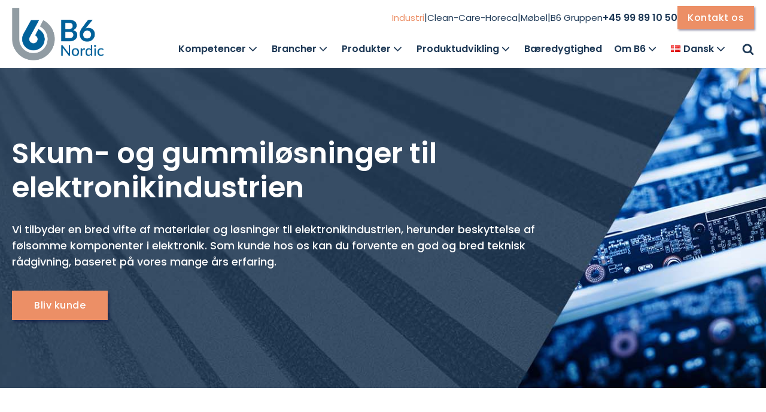

--- FILE ---
content_type: text/html; charset=UTF-8
request_url: https://b6industri.dk/branche/gummi-og-skumlosninger-til-elektronikbranchen/
body_size: 32186
content:
<!DOCTYPE html>
<html lang="da-DK" >
<head>
<meta charset="UTF-8">
<meta name="viewport" content="width=device-width, initial-scale=1.0">

<script async type="text/javascript" src="https://b6nordic.dk/wp-admin/admin-ajax.php?action=pll_xdata_check&#038;redirect=https%3A%2F%2Fb6industri.dk%2Fbranche%2Fgummi-og-skumlosninger-til-elektronikbranchen%2F&#038;nonce=825eb59a59"></script><link rel="preload" as="style" href="https://fonts.googleapis.com/css?family=Poppins:100,200,300,400,500,600,700,800,900|Poppins:100,200,300,400,500,600,700,800,900" >
<link rel="stylesheet" href="https://fonts.googleapis.com/css?family=Poppins:100,200,300,400,500,600,700,800,900|Poppins:100,200,300,400,500,600,700,800,900">
<meta name='robots' content='index, follow, max-image-preview:large, max-snippet:-1, max-video-preview:-1' />
<link rel="alternate" href="https://b6nordic.dk/branche/gummi-og-skumlosninger-til-elektronikbranchen/" hreflang="da" />
<link rel="alternate" href="https://b6nordic.com/branche/foam-and-rubber-solutions-for-the-electronics-industry/" hreflang="en" />


<script data-cfasync="false" data-pagespeed-no-defer>
	var gtm4wp_datalayer_name = "dataLayer";
	var dataLayer = dataLayer || [];
</script>

	
	<title>Løsninger i skum og gummi til elektronikindustrien</title>
	<meta name="description" content="Vi tilbyder en bred vifte af materialer og løsninger til elektronikindustrien, herunder isolation og beskyttelse følsomme komponenter i elektronik." />
	<link rel="canonical" href="https://b6nordic.dk/branche/gummi-og-skumlosninger-til-elektronikbranchen/" />
	<meta property="og:locale" content="da_DK" />
	<meta property="og:locale:alternate" content="en_GB" />
	<meta property="og:type" content="article" />
	<meta property="og:title" content="Løsninger i skum og gummi til elektronikindustrien" />
	<meta property="og:description" content="Vi tilbyder en bred vifte af materialer og løsninger til elektronikindustrien, herunder isolation og beskyttelse følsomme komponenter i elektronik." />
	<meta property="og:url" content="https://b6nordic.dk/branche/gummi-og-skumlosninger-til-elektronikbranchen/" />
	<meta property="og:site_name" content="B6 Gruppen" />
	<meta property="article:modified_time" content="2022-10-24T09:26:01+00:00" />
	<meta property="og:image" content="https://b6nordic.dk/wp-content/uploads/2021/10/Headerbillede_Elektronikbranchen.jpg" />
	<meta property="og:image:width" content="1920" />
	<meta property="og:image:height" content="565" />
	<meta property="og:image:type" content="image/jpeg" />
	<meta name="twitter:card" content="summary_large_image" />
	<script type="application/ld+json" class="yoast-schema-graph">{"@context":"https://schema.org","@graph":[{"@type":"WebPage","@id":"https://b6nordic.dk/branche/gummi-og-skumlosninger-til-elektronikbranchen/","url":"https://b6nordic.dk/branche/gummi-og-skumlosninger-til-elektronikbranchen/","name":"Løsninger i skum og gummi til elektronikindustrien","isPartOf":{"@id":"https://b6nordic.dk/#website"},"primaryImageOfPage":{"@id":"https://b6nordic.dk/branche/gummi-og-skumlosninger-til-elektronikbranchen/#primaryimage"},"image":{"@id":"https://b6nordic.dk/branche/gummi-og-skumlosninger-til-elektronikbranchen/#primaryimage"},"thumbnailUrl":"https://b6nordic.dk/wp-content/uploads/2021/10/Headerbillede_Elektronikbranchen.jpg","datePublished":"2021-10-07T14:08:28+00:00","dateModified":"2022-10-24T09:26:01+00:00","description":"Vi tilbyder en bred vifte af materialer og løsninger til elektronikindustrien, herunder isolation og beskyttelse følsomme komponenter i elektronik.","breadcrumb":{"@id":"https://b6nordic.dk/branche/gummi-og-skumlosninger-til-elektronikbranchen/#breadcrumb"},"inLanguage":"da-DK","potentialAction":[{"@type":"ReadAction","target":["https://b6nordic.dk/branche/gummi-og-skumlosninger-til-elektronikbranchen/"]}]},{"@type":"ImageObject","inLanguage":"da-DK","@id":"https://b6nordic.dk/branche/gummi-og-skumlosninger-til-elektronikbranchen/#primaryimage","url":"https://b6nordic.dk/wp-content/uploads/2021/10/Headerbillede_Elektronikbranchen.jpg","contentUrl":"https://b6nordic.dk/wp-content/uploads/2021/10/Headerbillede_Elektronikbranchen.jpg","width":1920,"height":565},{"@type":"BreadcrumbList","@id":"https://b6nordic.dk/branche/gummi-og-skumlosninger-til-elektronikbranchen/#breadcrumb","itemListElement":[{"@type":"ListItem","position":1,"name":"B6 Gruppen","item":"https://b6nordic.dk/"},{"@type":"ListItem","position":2,"name":"Brancher","item":"https://b6nordic.dk/branche/"},{"@type":"ListItem","position":3,"name":"Skum- og gummiløsninger til elektronikindustrien"}]},{"@type":"WebSite","@id":"https://b6nordic.dk/#website","url":"https://b6nordic.dk/","name":"B6 Gruppen","description":"Løsninger med omtanke","potentialAction":[{"@type":"SearchAction","target":{"@type":"EntryPoint","urlTemplate":"https://b6nordic.dk/?s={search_term_string}"},"query-input":{"@type":"PropertyValueSpecification","valueRequired":true,"valueName":"search_term_string"}}],"inLanguage":"da-DK"}]}</script>
	


<link rel='dns-prefetch' href='//b6nordic.dk' />
<link rel='dns-prefetch' href='//use.fontawesome.com' />
<link href='https://fonts.gstatic.com' crossorigin rel='preconnect' />
<link rel="alternate" title="oEmbed (JSON)" type="application/json+oembed" href="https://b6nordic.dk/wp-json/oembed/1.0/embed?url=https%3A%2F%2Fb6nordic.dk%2Fbranche%2Fgummi-og-skumlosninger-til-elektronikbranchen%2F" />
<link rel="alternate" title="oEmbed (XML)" type="text/xml+oembed" href="https://b6nordic.dk/wp-json/oembed/1.0/embed?url=https%3A%2F%2Fb6nordic.dk%2Fbranche%2Fgummi-og-skumlosninger-til-elektronikbranchen%2F&#038;format=xml" />
<style id='wp-img-auto-sizes-contain-inline-css' type='text/css'>
img:is([sizes=auto i],[sizes^="auto," i]){contain-intrinsic-size:3000px 1500px}
/*# sourceURL=wp-img-auto-sizes-contain-inline-css */
</style>
<style id='font-awesome-svg-styles-default-inline-css' type='text/css'>
.svg-inline--fa {
  display: inline-block;
  height: 1em;
  overflow: visible;
  vertical-align: -.125em;
}
/*# sourceURL=font-awesome-svg-styles-default-inline-css */
</style>
<link rel='stylesheet' id='font-awesome-svg-styles-css' href='https://b6nordic.dk/wp-content/uploads/font-awesome/v6.4.2/css/svg-with-js.css' type='text/css' media='all' />
<style id='font-awesome-svg-styles-inline-css' type='text/css'>
   .wp-block-font-awesome-icon svg::before,
   .wp-rich-text-font-awesome-icon svg::before {content: unset;}
/*# sourceURL=font-awesome-svg-styles-inline-css */
</style>
<link rel='stylesheet' id='oxygen-aos-css' href='https://b6nordic.dk/wp-content/plugins/oxygen/component-framework/vendor/aos/aos.css?ver=c107f71ed8ee1902ae67854b22363c2f' type='text/css' media='all' />
<link rel='stylesheet' id='oxygen-css' href='https://b6nordic.dk/wp-content/plugins/oxygen/component-framework/oxygen.css?ver=4.9.3' type='text/css' media='all' />
<link rel='stylesheet' id='splide-css' href='https://b6nordic.dk/wp-content/plugins/oxy-ninja/public/css/splide.min.css?ver=4.0.14' type='text/css' media='all' />
<link rel='stylesheet' id='font-awesome-official-css' href='https://use.fontawesome.com/releases/v6.4.2/css/all.css' type='text/css' media='all' integrity="sha384-blOohCVdhjmtROpu8+CfTnUWham9nkX7P7OZQMst+RUnhtoY/9qemFAkIKOYxDI3" crossorigin="anonymous" />
<link rel='stylesheet' id='font-awesome-official-v4shim-css' href='https://use.fontawesome.com/releases/v6.4.2/css/v4-shims.css' type='text/css' media='all' integrity="sha384-IqMDcR2qh8kGcGdRrxwop5R2GiUY5h8aDR/LhYxPYiXh3sAAGGDkFvFqWgFvTsTd" crossorigin="anonymous" />
<script type="text/javascript" src="https://b6nordic.dk/wp-content/plugins/oxygen/component-framework/vendor/aos/aos.js?ver=1" id="oxygen-aos-js"></script>
<script type="text/javascript" src="https://b6nordic.dk/wp-includes/js/jquery/jquery.min.js?ver=3.7.1" id="jquery-core-js"></script>
<script type="text/javascript" src="https://b6nordic.dk/wp-content/plugins/oxy-ninja/public/js/splide/splide.min.js?ver=4.0.14" id="splide-js"></script>
<script type="text/javascript" src="https://b6nordic.dk/wp-content/plugins/oxy-ninja/public/js/splide/splide-extension-auto-scroll.min.js?ver=0.5.2" id="splide-autoscroll-js"></script>
<script id="Cookiebot" src="https://consent.cookiebot.com/uc.js" data-cbid="7d88d24a-860d-4147-8ab5-02e51a6a3115" data-blockingmode="auto" type="text/javascript"></script>
<meta name="google-site-verification" content="FQLYBYYSg7G5cPCXp1V33p4fYi31sDs_PLSOuIKF9-U" />
<meta name="google-site-verification" content="HU9B2qzQiCXZ6vRcPfwyVVKmwRNZO67WytqzH70w05Y" />

<script>
document.addEventListener("DOMContentLoaded", function() {
    // Find alle <p> tags i dokumentet
    let pElements = document.querySelectorAll('p');

    // Variable for at holde styr på om ordene allerede er blevet erstattet
    let purSkumFound = false;
    let peSkumFound = false;

    // Gennemgå hvert <p> tag
    pElements.forEach(function(element) {
        if (!purSkumFound && element.innerHTML.includes('PUR skum')) {
            // Erstat første forekomst af 'pur skum' med et link
            element.innerHTML = element.innerHTML.replace(
                /PUR skum/, 
                '<a href="https://b6nordic.dk/b6-materialer/pur-skum/">PUR skum</a>'
            );
            purSkumFound = true; // Marker at linket er blevet indsat
        }
        if (!peSkumFound && element.innerHTML.includes('PE skum')) {
            // Erstat første forekomst af 'pe skum' med et link
            element.innerHTML = element.innerHTML.replace(
                /PE skum/i, 
                '<a href="https://b6nordic.dk/b6-materialer/pe-skum/">PE skum</a>'
            );
            peSkumFound = true; // Marker at linket er blevet indsat
        }

        // Stop hvis begge links er indsat
        if (purSkumFound && peSkumFound) return;
    });
});
</script>


<script data-cfasync="false" data-pagespeed-no-defer type="text/javascript">
	var dataLayer_content = {"pagePostType":"branche","pagePostType2":"single-branche","pagePostAuthor":"Green.Click"};
	dataLayer.push( dataLayer_content );
</script>
<script data-cfasync="false" data-pagespeed-no-defer type="text/javascript">
(function(w,d,s,l,i){w[l]=w[l]||[];w[l].push({'gtm.start':
new Date().getTime(),event:'gtm.js'});var f=d.getElementsByTagName(s)[0],
j=d.createElement(s),dl=l!='dataLayer'?'&l='+l:'';j.async=true;j.src=
'//www.googletagmanager.com/gtm.js?id='+i+dl;f.parentNode.insertBefore(j,f);
})(window,document,'script','dataLayer','GTM-NSBCWRX');
</script>
<link rel="icon" href="https://b6nordic.dk/wp-content/uploads/2021/12/cropped-favicon-b6-32x32.png" sizes="32x32" />
<link rel="icon" href="https://b6nordic.dk/wp-content/uploads/2021/12/cropped-favicon-b6-192x192.png" sizes="192x192" />
<link rel="apple-touch-icon" href="https://b6nordic.dk/wp-content/uploads/2021/12/cropped-favicon-b6-180x180.png" />
<meta name="msapplication-TileImage" content="https://b6nordic.dk/wp-content/uploads/2021/12/cropped-favicon-b6-270x270.png" />
<link rel='stylesheet' id='oxygen-cache-1977-css' href='//b6nordic.dk/wp-content/uploads/oxygen/css/1977.css?cache=1764579185&#038;ver=6.9' type='text/css' media='all' />
<link rel='stylesheet' id='oxygen-cache-384-css' href='//b6nordic.dk/wp-content/uploads/oxygen/css/384.css?cache=1764579191&#038;ver=6.9' type='text/css' media='all' />
<link rel='stylesheet' id='oxygen-universal-styles-css' href='//b6nordic.com/wp-content/uploads/oxygen/css/universal.css?cache=1765440593&#038;ver=6.9' type='text/css' media='all' />

<link rel='stylesheet' id='piotnetforms-style-css' href='https://b6nordic.dk/wp-content/plugins/piotnetforms-pro/assets/css/minify/frontend.min.css?ver=2.1.40' type='text/css' media='all' />
<link rel='stylesheet' id='piotnetforms-global-style-css' href='https://b6nordic.dk/wp-content/uploads/piotnetforms/css/global.css?ver=8' type='text/css' media='all' />
<link rel='stylesheet' id='glightbox-css' href='https://b6nordic.dk/wp-content/plugins/oxy-ninja/public/css/glightbox.min.css?ver=3.2.0' type='text/css' media='all' />
</head>
<body data-rsssl=1 class="wp-singular branche-template-default single single-branche postid-443 wp-theme-oxygen-is-not-a-theme  wp-embed-responsive oxygen-body piotnetforms-edit" >

<script>
    function skiftTelefonnummer() {
        var linkElement = document.getElementById('link_text-77-7');
        if (linkElement) {
            linkElement.textContent = linkElement.textContent.replace('+45 9989 1000', '+45 9989 1050');
            linkElement.href = linkElement.href.replace('+4599891000', '+4599891050');
        } else {
            console.error('Element with ID link_text-77-7 not found.');
        }
    }

    function skiftMail() {
        var linkElement = document.getElementById('link_text-78-7');
        if (linkElement) {
            linkElement.textContent = linkElement.textContent.replace('b6@b6nordic.dk', 'b6@b6nordic.dk');
            linkElement.href = linkElement.href.replace('b6@b6nordic.dk', 'b6@b6nordic.dk');
        } else {
            console.error('Element with ID link_text-78-7 not found.');
        }
    }

    window.onload = function() {
        skiftTelefonnummer();
        skiftMail();
    };
</script>



				<noscript><iframe src="https://www.googletagmanager.com/ns.html?id=GTM-NSBCWRX" height="0" width="0" style="display:none;visibility:hidden" aria-hidden="true"></iframe></noscript>



	

					<header id="header" class="ct-div-block" ><div id="div_block-2-7" class="ct-div-block" ><div id="div_block-105-7" class="ct-div-block" ><a id="link-119-7" class="ct-link theis" href="/"  rel="home" ><img  id="logo" alt="B6-Nordic-logo" src="https://b6nordic.dk/wp-content/uploads/2025/09/B6-Nordic-logo.svg" class="ct-image"/></a></div><div id="div_block-106-7" class="ct-div-block" ><div id="header-top-nav" class="ct-div-block c-margin-bottom-s" ><a id="call-btn" class="ct-link-text c-text-xl" href="/" target="_self"  >Industri</a><div id="text_block-259-7" class="ct-text-block" >|</div><a id="link_text-265-7" class="ct-link-text c-text-xl" href="https://b6fortexa.dk/" target="_blank"  >Clean-Care-Horeca</a><div id="text_block-267-7" class="ct-text-block" >|</div><a id="link_text-269-7" class="ct-link-text c-text-xl" href="https://b6furniture.dk/" target="_blank"  >Møbel</a><div id="text_block-271-7" class="ct-text-block" >|</div><a id="link_text-273-7" class="ct-link-text c-text-xl" href="https://b6.dk/" target="_blank"  >B6 Gruppen</a><a id="link_text-258-7" class="ct-link-text c-text-xl" href="tel:+4599891050" target="_self"  >+45 99 89 10 50</a><a id="header-btn" class="ct-link-button c-btn-main" href="https://b6nordic.dk/kontakt-os/"   >Kontakt os</a></div><div id="header-main-nav" class="ct-div-block" >
		<div id="-pro-menu-197-7" class="oxy-pro-menu c-margin-right-s " ><div class="oxy-pro-menu-mobile-open-icon  oxy-pro-menu-off-canvas-trigger oxy-pro-menu-off-canvas-right" data-off-canvas-alignment="right"><svg id="-pro-menu-197-7-open-icon"><use xlink:href="#FontAwesomeicon-bars"></use></svg></div>

                
        <div class="oxy-pro-menu-container  oxy-pro-menu-dropdown-links-visible-on-mobile oxy-pro-menu-dropdown-links-toggle oxy-pro-menu-show-dropdown" data-aos-duration="400" 

             data-oxy-pro-menu-dropdown-animation=""
             data-oxy-pro-menu-dropdown-animation-duration="0.4"
             data-entire-parent-toggles-dropdown="false"

                          data-oxy-pro-menu-off-canvas-animation="fade-left"
             
                          data-oxy-pro-menu-dropdown-animation-duration="0.4"
             
                          data-oxy-pro-menu-dropdown-links-on-mobile="toggle">
             
            <div class="menu-main-navigation-container"><ul id="menu-main-navigation" class="oxy-pro-menu-list"><li id="menu-item-361" class="menu-item menu-item-type-custom menu-item-object-custom menu-item-has-children menu-item-361"><a href="/kompetencer/">Kompetencer</a>
<ul class="sub-menu">
	<li id="menu-item-379" class="menu-item menu-item-type-post_type menu-item-object-kompetencer menu-item-379"><a href="https://b6nordic.dk/kompetencer/laminering-klaebpalaegning/">Laminering &#038; klæbpålægning</a></li>
	<li id="menu-item-378" class="menu-item menu-item-type-post_type menu-item-object-kompetencer menu-item-378"><a href="https://b6nordic.dk/kompetencer/horisontal-og-vertikal-spaltning/">Horisontal &#038; vertikal spaltning</a></li>
	<li id="menu-item-377" class="menu-item menu-item-type-post_type menu-item-object-kompetencer menu-item-377"><a href="https://b6nordic.dk/kompetencer/stansning/">Stansning</a></li>
	<li id="menu-item-380" class="menu-item menu-item-type-post_type menu-item-object-kompetencer menu-item-380"><a href="https://b6nordic.dk/kompetencer/vandstralebeskaering/">Vandskæring</a></li>
	<li id="menu-item-376" class="menu-item menu-item-type-post_type menu-item-object-kompetencer menu-item-376"><a href="https://b6nordic.dk/kompetencer/flatbed-cutting/">Flatbed Cutting</a></li>
	<li id="menu-item-375" class="menu-item menu-item-type-post_type menu-item-object-kompetencer menu-item-375"><a href="https://b6nordic.dk/kompetencer/glodetradsskaering/">Glødetrådsskæring</a></li>
	<li id="menu-item-374" class="menu-item menu-item-type-post_type menu-item-object-kompetencer menu-item-374"><a href="https://b6nordic.dk/kompetencer/konturskaering/">Konturskæring</a></li>
	<li id="menu-item-373" class="menu-item menu-item-type-post_type menu-item-object-kompetencer menu-item-373"><a href="https://b6nordic.dk/kompetencer/pur-coating-for-industrial-protection/">Pur Coating</a></li>
	<li id="menu-item-890" class="menu-item menu-item-type-post_type menu-item-object-kompetencer menu-item-890"><a href="https://b6nordic.dk/kompetencer/kantforsegling/">Kantforsegling</a></li>
	<li id="menu-item-372" class="menu-item menu-item-type-post_type menu-item-object-kompetencer menu-item-372"><a href="https://b6nordic.dk/kompetencer/thermoformning/">Thermoformning</a></li>
	<li id="menu-item-371" class="menu-item menu-item-type-post_type menu-item-object-kompetencer menu-item-371"><a href="https://b6nordic.dk/kompetencer/plastfoliesvejsning/">Plastfoliesvejsning</a></li>
	<li id="menu-item-370" class="menu-item menu-item-type-post_type menu-item-object-kompetencer menu-item-370"><a href="https://b6nordic.dk/kompetencer/kundespecifik-montage-samling-og-pakning/">Kundespecifik montage, samling og pakning</a></li>
</ul>
</li>
<li id="menu-item-61" class="menu-item menu-item-type-custom menu-item-object-custom current-menu-ancestor current-menu-parent menu-item-has-children menu-item-61"><a href="/branche/">Brancher</a>
<ul class="sub-menu">
	<li id="menu-item-394" class="menu-item menu-item-type-post_type menu-item-object-branche menu-item-394"><a href="https://b6nordic.dk/branche/taetning-isolering-og-beskyttelse-til-vindmoelleindustrien/">Vindmølleindustrien</a></li>
	<li id="menu-item-454" class="menu-item menu-item-type-post_type menu-item-object-branche menu-item-has-children menu-item-454"><a href="https://b6nordic.dk/branche/gummi-og-skumlosninger-til-hvac-industrien/">HVAC-industrien</a>
	<ul class="sub-menu">
		<li id="menu-item-2621" class="menu-item menu-item-type-post_type menu-item-object-page menu-item-2621"><a href="https://b6nordic.dk/hygiejne-iso-846-vdi-6022/">Hygiejne – ISO 846 | VDI 6022</a></li>
	</ul>
</li>
	<li id="menu-item-455" class="menu-item menu-item-type-post_type menu-item-object-branche menu-item-455"><a href="https://b6nordic.dk/branche/gummi-og-skumlosninger-til-akustikindustrien/">Akustikindustrien</a></li>
	<li id="menu-item-460" class="menu-item menu-item-type-post_type menu-item-object-branche menu-item-460"><a href="https://b6nordic.dk/branche/gummi-og-skumlosninger-til-koretojer/">Køretøjer</a></li>
	<li id="menu-item-459" class="menu-item menu-item-type-post_type menu-item-object-branche menu-item-459"><a href="https://b6nordic.dk/branche/gummi-og-skumlosninger-til-entreprenormaskiner/">Entreprenørmaskiner</a></li>
	<li id="menu-item-456" class="menu-item menu-item-type-post_type menu-item-object-branche menu-item-456"><a href="https://b6nordic.dk/branche/gummi-og-skumlosninger-til-emballageindustrien/">Emballageindustrien</a></li>
	<li id="menu-item-461" class="menu-item menu-item-type-post_type menu-item-object-branche menu-item-461"><a href="https://b6nordic.dk/branche/gummi-og-skumlosninger-til-marinebranchen/">Marinebranchen</a></li>
	<li id="menu-item-458" class="menu-item menu-item-type-post_type menu-item-object-branche current-menu-item menu-item-458"><a href="https://b6nordic.dk/branche/gummi-og-skumlosninger-til-elektronikbranchen/" aria-current="page">Elektronikindustrien</a></li>
	<li id="menu-item-457" class="menu-item menu-item-type-post_type menu-item-object-branche menu-item-457"><a href="https://b6nordic.dk/branche/gummi-og-skumlosninger-til-byggeindustrien/">Byggeindustrien</a></li>
	<li id="menu-item-791" class="menu-item menu-item-type-post_type menu-item-object-branche menu-item-791"><a href="https://b6nordic.dk/branche/gummi-og-skumlosninger-til-din-branche/">Din branche</a></li>
</ul>
</li>
<li id="menu-item-60" class="menu-item menu-item-type-custom menu-item-object-custom menu-item-has-children menu-item-60"><a href="#">Produkter</a>
<ul class="sub-menu">
	<li id="menu-item-335" class="menu-item menu-item-type-taxonomy menu-item-object-pk menu-item-has-children menu-item-335"><a href="https://b6nordic.dk/pk/produktgrupper/">Produktgrupper</a>
	<ul class="sub-menu">
		<li id="menu-item-359" class="menu-item menu-item-type-taxonomy menu-item-object-pk menu-item-359"><a href="https://b6nordic.dk/pk/produktgrupper/taetningslosninger-til-industri/">Tætningsløsninger</a></li>
		<li id="menu-item-356" class="menu-item menu-item-type-taxonomy menu-item-object-pk menu-item-356"><a href="https://b6nordic.dk/pk/produktgrupper/akustik/">Akustikløsninger</a></li>
		<li id="menu-item-360" class="menu-item menu-item-type-taxonomy menu-item-object-pk menu-item-360"><a href="https://b6nordic.dk/pk/produktgrupper/termisk-isolering-til-roer-og-industri/">Termisk isolering</a></li>
		<li id="menu-item-357" class="menu-item menu-item-type-taxonomy menu-item-object-pk menu-item-357"><a href="https://b6nordic.dk/pk/produktgrupper/beskyttelse-under-transport/">Beskyttelse</a></li>
		<li id="menu-item-358" class="menu-item menu-item-type-taxonomy menu-item-object-pk menu-item-358"><a href="https://b6nordic.dk/pk/produktgrupper/formstobte-emner/">Formstøbte emner</a></li>
	</ul>
</li>
	<li id="menu-item-803" class="menu-item menu-item-type-custom menu-item-object-custom menu-item-has-children menu-item-803"><a href="#">Materialer</a>
	<ul class="sub-menu">
		<li id="menu-item-973" class="menu-item menu-item-type-post_type menu-item-object-b6-materialer menu-item-973"><a href="https://b6nordic.dk/b6-materialer/pe-skum/">PE skum</a></li>
		<li id="menu-item-804" class="menu-item menu-item-type-post_type menu-item-object-b6-materialer menu-item-804"><a href="https://b6nordic.dk/b6-materialer/pur-skum/">PUR skum</a></li>
		<li id="menu-item-969" class="menu-item menu-item-type-post_type menu-item-object-b6-materialer menu-item-969"><a href="https://b6nordic.dk/b6-materialer/eps-skum/">EPS skum</a></li>
		<li id="menu-item-975" class="menu-item menu-item-type-post_type menu-item-object-b6-materialer menu-item-975"><a href="https://b6nordic.dk/b6-materialer/pvc-skum/">PVC skum</a></li>
		<li id="menu-item-972" class="menu-item menu-item-type-post_type menu-item-object-b6-materialer menu-item-972"><a href="https://b6nordic.dk/b6-materialer/massivgummi/">Massivgummi</a></li>
		<li id="menu-item-968" class="menu-item menu-item-type-post_type menu-item-object-b6-materialer menu-item-968"><a href="https://b6nordic.dk/b6-materialer/celle-og-svampegummi/">Celle- og svampegummi</a></li>
		<li id="menu-item-971" class="menu-item menu-item-type-post_type menu-item-object-b6-materialer menu-item-971"><a href="https://b6nordic.dk/b6-materialer/magnetgummi/">Magnetgummi</a></li>
		<li id="menu-item-970" class="menu-item menu-item-type-post_type menu-item-object-b6-materialer menu-item-970"><a href="https://b6nordic.dk/b6-materialer/lim-og-klaeb/">Lim og klæb</a></li>
		<li id="menu-item-967" class="menu-item menu-item-type-post_type menu-item-object-b6-materialer menu-item-967"><a href="https://b6nordic.dk/b6-materialer/butyl-og-bitumenplader/">Butyl og bitumenplader</a></li>
	</ul>
</li>
	<li id="menu-item-792" class="menu-item menu-item-type-custom menu-item-object-custom menu-item-has-children menu-item-792"><a href="#">Brands</a>
	<ul class="sub-menu">
		<li id="menu-item-3080" class="menu-item menu-item-type-custom menu-item-object-custom menu-item-3080"><a href="https://b6nordic.dk/brands/eurobatex/">Eurobatex</a></li>
		<li id="menu-item-798" class="menu-item menu-item-type-post_type menu-item-object-brands menu-item-798"><a href="https://b6nordic.dk/brands/isoboat/">IsoBoat</a></li>
		<li id="menu-item-799" class="menu-item menu-item-type-post_type menu-item-object-brands menu-item-799"><a href="https://b6nordic.dk/brands/isoflock-marine/">IsoFlock</a></li>
		<li id="menu-item-793" class="menu-item menu-item-type-post_type menu-item-object-brands menu-item-793"><a href="https://b6nordic.dk/brands/antinoise/">AntiNoise</a></li>
		<li id="menu-item-802" class="menu-item menu-item-type-post_type menu-item-object-brands menu-item-802"><a href="https://b6nordic.dk/brands/stratocell-whisper/">Stratocell Whisper</a></li>
		<li id="menu-item-796" class="menu-item menu-item-type-post_type menu-item-object-brands menu-item-796"><a href="https://b6nordic.dk/brands/b6-cargo-protection-system/">B6 Cargo Protection System™</a></li>
		<li id="menu-item-797" class="menu-item menu-item-type-post_type menu-item-object-brands menu-item-797"><a href="https://b6nordic.dk/brands/comprex/">Comprex</a></li>
		<li id="menu-item-794" class="menu-item menu-item-type-post_type menu-item-object-brands menu-item-794"><a href="https://b6nordic.dk/brands/basotect/">Basotect</a></li>
		<li id="menu-item-800" class="menu-item menu-item-type-post_type menu-item-object-brands menu-item-800"><a href="https://b6nordic.dk/brands/poron/">Poron</a></li>
		<li id="menu-item-801" class="menu-item menu-item-type-post_type menu-item-object-brands menu-item-801"><a href="https://b6nordic.dk/brands/vibra-pur/">Vibra Pur</a></li>
	</ul>
</li>
</ul>
</li>
<li id="menu-item-729" class="menu-item menu-item-type-post_type menu-item-object-page menu-item-has-children menu-item-729"><a href="https://b6nordic.dk/produktudvikling-af-skum-og-gummi/">Produktudvikling</a>
<ul class="sub-menu">
	<li id="menu-item-918" class="menu-item menu-item-type-post_type menu-item-object-page menu-item-918"><a href="https://b6nordic.dk/produktudvikling-af-skum-og-gummi/innovation/">Innovation</a></li>
	<li id="menu-item-919" class="menu-item menu-item-type-post_type menu-item-object-page menu-item-919"><a href="https://b6nordic.dk/produktudvikling-af-skum-og-gummi/konceptudvikling/">Konceptudvikling</a></li>
	<li id="menu-item-920" class="menu-item menu-item-type-post_type menu-item-object-page menu-item-920"><a href="https://b6nordic.dk/produktudvikling-af-skum-og-gummi/prototyping/">Prototyping</a></li>
	<li id="menu-item-921" class="menu-item menu-item-type-post_type menu-item-object-page menu-item-921"><a href="https://b6nordic.dk/produktudvikling-af-skum-og-gummi/test-og-validering/">Test og validering</a></li>
</ul>
</li>
<li id="menu-item-2611" class="menu-item menu-item-type-post_type menu-item-object-page menu-item-2611"><a href="https://b6nordic.dk/baeredygtighed/">Bæredygtighed</a></li>
<li id="menu-item-59" class="menu-item menu-item-type-post_type menu-item-object-page menu-item-has-children menu-item-59"><a href="https://b6nordic.dk/om-os/">Om B6</a>
<ul class="sub-menu">
	<li id="menu-item-2949" class="menu-item menu-item-type-custom menu-item-object-custom menu-item-2949"><a href="https://b6nordic.dk/case-oversigt/">Cases</a></li>
</ul>
</li>
<li id="menu-item-2121" class="pll-parent-menu-item menu-item menu-item-type-custom menu-item-object-custom menu-item-has-children menu-item-2121"><a href="#pll_switcher"><img src="[data-uri]" alt="Dansk" width="16" height="11" style="width: 16px; height: 11px;" /><span style="margin-left:0.3em;">Dansk</span></a>
<ul class="sub-menu">
	<li id="menu-item-2121-da" class="lang-item lang-item-101 lang-item-da current-lang lang-item-first menu-item menu-item-type-custom menu-item-object-custom menu-item-2121-da"><a href="https://b6nordic.dk/branche/gummi-og-skumlosninger-til-elektronikbranchen/" hreflang="da-DK" lang="da-DK"><img src="[data-uri]" alt="Dansk" width="16" height="11" style="width: 16px; height: 11px;" /><span style="margin-left:0.3em;">Dansk</span></a></li>
	<li id="menu-item-2121-en" class="lang-item lang-item-153 lang-item-en menu-item menu-item-type-custom menu-item-object-custom menu-item-2121-en"><a href="https://b6nordic.com/branche/foam-and-rubber-solutions-for-the-electronics-industry/" hreflang="en-GB" lang="en-GB"><img src="[data-uri]" alt="English" width="16" height="11" style="width: 16px; height: 11px;" /><span style="margin-left:0.3em;">English</span></a></li>
</ul>
</li>
</ul></div>
            <div class="oxy-pro-menu-mobile-close-icon"><svg id="svg--pro-menu-197-7"><use xlink:href="#FontAwesomeicon-close"></use></svg></div>

        </div>

        </div>

		<script type="text/javascript">
			jQuery('#-pro-menu-197-7 .oxy-pro-menu-show-dropdown .menu-item-has-children > a', 'body').each(function(){
                jQuery(this).append('<div class="oxy-pro-menu-dropdown-icon-click-area"><svg class="oxy-pro-menu-dropdown-icon"><use xlink:href="#FontAwesomeicon-angle-down"></use></svg></div>');
            });
            jQuery('#-pro-menu-197-7 .oxy-pro-menu-show-dropdown .menu-item:not(.menu-item-has-children) > a', 'body').each(function(){
                jQuery(this).append('<div class="oxy-pro-menu-dropdown-icon-click-area"></div>');
            });			</script><div id="menu-trigger-icon" class="ct-fancy-icon c-margin-right-xs" ><svg id="svg-menu-trigger-icon"><use xlink:href="#FontAwesomeicon-bars"></use></svg></div><div id="search-trigger-icon" class="ct-fancy-icon" ><svg id="svg-search-trigger-icon"><use xlink:href="#FontAwesomeicon-search"></use></svg></div></div></div></div></header>            <div tabindex="-1" class="oxy-modal-backdrop center "
                style="background-color: rgba(255,255,255,0.89);"
                data-trigger="user_clicks_element"                data-trigger-selector="#search-trigger-icon"                data-trigger-time="5"                data-trigger-time-unit="seconds"                data-close-automatically="no"                data-close-after-time="10"                data-close-after-time-unit="seconds"                data-trigger_scroll_amount="50"                data-trigger_scroll_direction="down"	            data-scroll_to_selector=""	            data-time_inactive="60"	            data-time-inactive-unit="seconds"	            data-number_of_clicks="3"	            data-close_on_esc="on"	            data-number_of_page_views="3"                data-close-after-form-submit="no"                data-open-again="always_show"                data-open-again-after-days="3"            >

                <div id="search-wrapper" class="ct-modal c-padding-m c-center" ><div id="code_block-203-7" class="ct-code-block c-full-width" ><form role="search" method="get" id="searchform" class="searchform" action="https://b6nordic.dk">
				<div>
					<label class="screen-reader-text" for="s">Søg efter:</label>
					<input class="c-margin-right-s" type="text" placeholder="Hvad søger du?" value="" name="s" id="s">
					<input class="c-btn-main" type="submit" id="searchsubmit" value="Søg">
				</div>
			</form></div><div id="search-close-icon" class="ct-fancy-icon oxy-close-modal" ><svg id="svg-search-close-icon"><use xlink:href="#FontAwesomeicon-close"></use></svg></div></div>
            </div>
        <section id="section-2-384" class=" ct-section c-section-above-fold c-text-light c-bg-dark" style="background-image:url(https://b6nordic.dk/wp-content/uploads/2021/10/Headerbillede_Elektronikbranchen.jpg);background-size: cover;" ><div class="ct-section-inner-wrap"><div id="div_block-157-384" class="ct-div-block" ><h1 id="headline-3-384" class="ct-headline c-max-width-1120 c-margin-bottom-m" data-aos="fade-right"><span id="span-5-384" class="ct-span" >Skum- og gummiløsninger til elektronikindustrien</span></h1><div id="text_block-4-384" class="ct-text-block c-margin-bottom-m c-max-width-960 c-text-l"  data-aos="fade-right" data-aos-delay="100"><span id="span-23-384" class="ct-span" ><p>Vi tilbyder en bred vifte af materialer og løsninger til elektronikindustrien, herunder beskyttelse af følsomme komponenter i elektronik. Som kunde hos os kan du forvente en god og bred teknisk rådgivning, baseret på vores mange års erfaring.</p>
</span></div><a id="link_button-8-384" class="ct-link-button c-btn-main c-btn-l c-shadow" href="/kontakt-os/" target="_self"   data-aos="fade-right" data-aos-delay="200">Bliv kunde<br></a></div></div></section><section id="section-27-384" class=" ct-section " ><div class="ct-section-inner-wrap"><div id="div_block-37-384" class="ct-div-block c-columns-2 c-columns-l-1 c-columns-gap-xl" ><div id="div_block-35-384" class="ct-div-block c-bg-light c-padding-l c-shadow textarea" ><div id="text_block-192-384" class="ct-text-block" ><span id="span-194-384" class="ct-span" ><h2>Anvendelsesområder</h2>
<p>Vi kan tilbyde løsninger til eksempelvis:</p>
<ul>
<li aria-level="1">Stød og vibrationer</li>
<li aria-level="1">Varme, kulde og kondens</li>
<li aria-level="1">Isolering</li>
<li aria-level="1">Korrosion</li>
<li aria-level="1">Rustbeskyttelse</li>
</ul>
</span></div></div><div id="div_block-29-384" class="ct-div-block" ><div id="text_block-30-384" class="ct-text-block text-500 c-margin-bottom-s" ><span id="span-189-384" class="ct-span" ><h2>Det rette materialevalg</h2>
<p>Har du brug for en sikker emballering/beskyttelse af elektroniske komponenter, hjælper vi gerne med dette. Vores styrke ligger i, at vi kan bringe en lang række forskellige materialer i brug, for at ramme den helt rigtige løsning, til netop dit behov.</p>
</span></div><a id="link_button-33-384" class="ct-link-button c-btn-main" href="/kontakt-os/" target="_self"  >Bliv kontaktet<br></a></div></div></div></section><section id="section-83-384" class=" ct-section" ><div class="ct-section-inner-wrap"><div id="div_block-84-384" class="ct-div-block c-columns-gap-xl c-columns-l-1 c-columns-2 c-inline" ><div id="div_block-85-384" class="ct-div-block" ><img  id="image-93-384" alt="" src="https://b6nordic.dk/wp-content/uploads/2021/10/Midtfoto_elektronikbranchen.jpg" class="ct-image"/></div><div id="div_block-86-384" class="ct-div-block" ><div id="text_block-88-384" class="ct-text-block textarea" ><span id="span-91-384" class="ct-span" ><h2>Specialfremstillet efter dit behov</h2>
<p>Vi tilbyder dig meget gerne en dialog med en af vores tekniske specialister som kan bistå med support og konstruktiv vejledning, hvis du skulle have brug for rådgivning til den rigtige løsning - og eller materialevalg.</p>
<p>Vores løsninger til elektronikindustrien beskytter følsomme komponenter i elektronisk udstyr. Gennem tætte relationer med vore kunder udvikles specifikke løsninger, der matcher kundens krav.</p>
</span><br></div></div></div></div></section><section id="section-215-384" class=" ct-section" ><div class="ct-section-inner-wrap"><div id="_dynamic_list-216-384" class="oxy-dynamic-list c-columns-3 c-columns-gap-l c-columns-l-2 c-columns-m-1"></div>
</div></section><section id="section-114-384" class=" ct-section section-product-development" ><div class="ct-section-inner-wrap"><div id="text_block-117-384" class="ct-text-block c-text-light c-max-width-960" ><span id="span-118-384" class="ct-span" ><h2>Produktudvikling</h2>
<p>B6 Industri udvikler, fremstiller og leverer kundespecifikke løsninger til elektronikindustrien. Med vores mangeårige erfaring og ekspertise kan vil fremstille færdige løsninger i samarbejde med vores kunder. Vores produktudviklingsafdeling sørger altid for, at det færdige produkt er testet og kvalitetssikret inden overlevering.</p>
</span><br></div><a id="link_button-122-384" class="ct-link-button c-btn-main" href="/produktudvikling/" target="_self"  >Læs mere<br></a></div></section><section id="section-214-384" class=" ct-section" ><div class="ct-section-inner-wrap"><div id="div_block-205-384" class="ct-div-block c-columns-2-3 c-columns-m-1 c-columns-gap-l" ><div id="div_block-206-384" class="ct-div-block oveflow-hidden" >
		<div id="branch-gallery" class="oxy-oxyninja-slider " ><div class="primary-slider splide" style="position:relative;margin-bottom:2.25%;"><div class="splide__track"><div class="splide__list"><a href="https://b6nordic.dk/wp-content/uploads/2021/10/B6-Emballage-22-1024x768.jpg" class="splide__slide glightbox"><img width="1024" height="768" src="https://b6nordic.dk/wp-content/uploads/2021/10/B6-Emballage-22-1024x768.jpg" class="attachment-large size-large" alt="" decoding="async" loading="lazy" srcset="https://b6nordic.dk/wp-content/uploads/2021/10/B6-Emballage-22-1024x768.jpg 1024w, https://b6nordic.dk/wp-content/uploads/2021/10/B6-Emballage-22-300x225.jpg 300w, https://b6nordic.dk/wp-content/uploads/2021/10/B6-Emballage-22-768x576.jpg 768w, https://b6nordic.dk/wp-content/uploads/2021/10/B6-Emballage-22-400x300.jpg 400w, https://b6nordic.dk/wp-content/uploads/2021/10/B6-Emballage-22.jpg 1249w" sizes="auto, (max-width: 1024px) 100vw, 1024px" /></a><a href="https://b6nordic.dk/wp-content/uploads/2021/10/elektronik2-1024x683.jpg" class="splide__slide glightbox"><img width="1024" height="683" src="https://b6nordic.dk/wp-content/uploads/2021/10/elektronik2-1024x683.jpg" class="attachment-large size-large" alt="" decoding="async" loading="lazy" srcset="https://b6nordic.dk/wp-content/uploads/2021/10/elektronik2-1024x683.jpg 1024w, https://b6nordic.dk/wp-content/uploads/2021/10/elektronik2-300x200.jpg 300w, https://b6nordic.dk/wp-content/uploads/2021/10/elektronik2-768x512.jpg 768w, https://b6nordic.dk/wp-content/uploads/2021/10/elektronik2.jpg 1200w" sizes="auto, (max-width: 1024px) 100vw, 1024px" /></a><a href="https://b6nordic.dk/wp-content/uploads/2021/10/B6-Emballage-30-1024x768.jpg" class="splide__slide glightbox"><img width="1024" height="768" src="https://b6nordic.dk/wp-content/uploads/2021/10/B6-Emballage-30-1024x768.jpg" class="attachment-large size-large" alt="" decoding="async" loading="lazy" srcset="https://b6nordic.dk/wp-content/uploads/2021/10/B6-Emballage-30-1024x768.jpg 1024w, https://b6nordic.dk/wp-content/uploads/2021/10/B6-Emballage-30-300x225.jpg 300w, https://b6nordic.dk/wp-content/uploads/2021/10/B6-Emballage-30-768x576.jpg 768w, https://b6nordic.dk/wp-content/uploads/2021/10/B6-Emballage-30-400x300.jpg 400w, https://b6nordic.dk/wp-content/uploads/2021/10/B6-Emballage-30.jpg 1206w" sizes="auto, (max-width: 1024px) 100vw, 1024px" /></a><a href="https://b6nordic.dk/wp-content/uploads/2021/10/elektronik1-1024x683.jpg" class="splide__slide glightbox"><img width="1024" height="683" src="https://b6nordic.dk/wp-content/uploads/2021/10/elektronik1-1024x683.jpg" class="attachment-large size-large" alt="" decoding="async" loading="lazy" srcset="https://b6nordic.dk/wp-content/uploads/2021/10/elektronik1-1024x683.jpg 1024w, https://b6nordic.dk/wp-content/uploads/2021/10/elektronik1-300x200.jpg 300w, https://b6nordic.dk/wp-content/uploads/2021/10/elektronik1-768x512.jpg 768w, https://b6nordic.dk/wp-content/uploads/2021/10/elektronik1.jpg 1200w" sizes="auto, (max-width: 1024px) 100vw, 1024px" /></a><a href="https://b6nordic.dk/wp-content/uploads/2021/10/Pakninger-1024x768.jpg" class="splide__slide glightbox"><img width="1024" height="768" src="https://b6nordic.dk/wp-content/uploads/2021/10/Pakninger-1024x768.jpg" class="attachment-large size-large" alt="" decoding="async" loading="lazy" srcset="https://b6nordic.dk/wp-content/uploads/2021/10/Pakninger-1024x768.jpg 1024w, https://b6nordic.dk/wp-content/uploads/2021/10/Pakninger-300x225.jpg 300w, https://b6nordic.dk/wp-content/uploads/2021/10/Pakninger-768x576.jpg 768w, https://b6nordic.dk/wp-content/uploads/2021/10/Pakninger-400x300.jpg 400w, https://b6nordic.dk/wp-content/uploads/2021/10/Pakninger.jpg 1400w" sizes="auto, (max-width: 1024px) 100vw, 1024px" /></a></div></div></div><div class="secondary-slider splide"><div class="splide__track"><ul class="splide__list"><li class="splide__slide"><img width="1024" height="768" src="https://b6nordic.dk/wp-content/uploads/2021/10/B6-Emballage-22-1024x768.jpg" class="attachment-large size-large" alt="" decoding="async" loading="lazy" srcset="https://b6nordic.dk/wp-content/uploads/2021/10/B6-Emballage-22-1024x768.jpg 1024w, https://b6nordic.dk/wp-content/uploads/2021/10/B6-Emballage-22-300x225.jpg 300w, https://b6nordic.dk/wp-content/uploads/2021/10/B6-Emballage-22-768x576.jpg 768w, https://b6nordic.dk/wp-content/uploads/2021/10/B6-Emballage-22-400x300.jpg 400w, https://b6nordic.dk/wp-content/uploads/2021/10/B6-Emballage-22.jpg 1249w" sizes="auto, (max-width: 1024px) 100vw, 1024px" /></li><li class="splide__slide"><img width="1024" height="683" src="https://b6nordic.dk/wp-content/uploads/2021/10/elektronik2-1024x683.jpg" class="attachment-large size-large" alt="" decoding="async" loading="lazy" srcset="https://b6nordic.dk/wp-content/uploads/2021/10/elektronik2-1024x683.jpg 1024w, https://b6nordic.dk/wp-content/uploads/2021/10/elektronik2-300x200.jpg 300w, https://b6nordic.dk/wp-content/uploads/2021/10/elektronik2-768x512.jpg 768w, https://b6nordic.dk/wp-content/uploads/2021/10/elektronik2.jpg 1200w" sizes="auto, (max-width: 1024px) 100vw, 1024px" /></li><li class="splide__slide"><img width="1024" height="768" src="https://b6nordic.dk/wp-content/uploads/2021/10/B6-Emballage-30-1024x768.jpg" class="attachment-large size-large" alt="" decoding="async" loading="lazy" srcset="https://b6nordic.dk/wp-content/uploads/2021/10/B6-Emballage-30-1024x768.jpg 1024w, https://b6nordic.dk/wp-content/uploads/2021/10/B6-Emballage-30-300x225.jpg 300w, https://b6nordic.dk/wp-content/uploads/2021/10/B6-Emballage-30-768x576.jpg 768w, https://b6nordic.dk/wp-content/uploads/2021/10/B6-Emballage-30-400x300.jpg 400w, https://b6nordic.dk/wp-content/uploads/2021/10/B6-Emballage-30.jpg 1206w" sizes="auto, (max-width: 1024px) 100vw, 1024px" /></li><li class="splide__slide"><img width="1024" height="683" src="https://b6nordic.dk/wp-content/uploads/2021/10/elektronik1-1024x683.jpg" class="attachment-large size-large" alt="" decoding="async" loading="lazy" srcset="https://b6nordic.dk/wp-content/uploads/2021/10/elektronik1-1024x683.jpg 1024w, https://b6nordic.dk/wp-content/uploads/2021/10/elektronik1-300x200.jpg 300w, https://b6nordic.dk/wp-content/uploads/2021/10/elektronik1-768x512.jpg 768w, https://b6nordic.dk/wp-content/uploads/2021/10/elektronik1.jpg 1200w" sizes="auto, (max-width: 1024px) 100vw, 1024px" /></li><li class="splide__slide"><img width="1024" height="768" src="https://b6nordic.dk/wp-content/uploads/2021/10/Pakninger-1024x768.jpg" class="attachment-large size-large" alt="" decoding="async" loading="lazy" srcset="https://b6nordic.dk/wp-content/uploads/2021/10/Pakninger-1024x768.jpg 1024w, https://b6nordic.dk/wp-content/uploads/2021/10/Pakninger-300x225.jpg 300w, https://b6nordic.dk/wp-content/uploads/2021/10/Pakninger-768x576.jpg 768w, https://b6nordic.dk/wp-content/uploads/2021/10/Pakninger-400x300.jpg 400w, https://b6nordic.dk/wp-content/uploads/2021/10/Pakninger.jpg 1400w" sizes="auto, (max-width: 1024px) 100vw, 1024px" /></li></ul></div></div></div>

		<script type="text/javascript">
			var _ON_SEC_BRANCHEGALLERY = new Splide('#branch-gallery .secondary-slider.splide', { fixedWidth: '14.791666666667%',
    fixedHeight: '14.791666666667%',
    isNavigation: true,
    gap: '2.25%',
    pagination: false,
    arrows: false,
    updateOnMove: true,
    pauseOnFocus: true,
    keyboard:false,
    drag:true,
    lazyLoad: false,
    padding:false,
		easing: 'cubic-bezier(.42,.65,.27,.99)',
    breakpoints: {
      1440: {
        padding:false,
        fixedWidth: '14.791666666667%',
        fixedHeight: '14.791666666667%',
      },
      992: {
        padding:false,
        fixedWidth: '14.791666666667%',
        fixedHeight: '14.791666666667%',
      },
      768: {
        padding:false,
        fixedWidth: '14.791666666667%',
        fixedHeight: '14.791666666667%',
      },
      479: {
        padding:false,
        fixedWidth: '14.791666666667%',
        fixedHeight: '14.791666666667%',
      },
    }, });
    var _ON_BRANCHEGALLERY = new Splide('#branch-gallery .primary-slider.splide', { type: 'fade',
    updateOnMove: true,
    pagination: false,
    rewind: true,
    arrows: true,
    autoplay:false,
    interval:5000,
    pauseOnHover:true,
    pauseOnFocus: true,
    keyboard:false,
    drag:true,
    lazyLoad: false,
    classes: {
      arrows: "splide__arrows on-arrows",
      arrow: "splide__arrow on-arrow",
      prev: "splide__arrow--prev on-prev",
      next: "splide__arrow--next on-next"
    },
    height:"400px",
		easing: 'cubic-bezier(.42,.65,.27,.99)',
    speed: 400,
    breakpoints: {
      1440: {
        height:0,
        arrows: true,
      },
      992: {
        height:0,
        arrows: true,
      },
      768: {
        height:0,
        arrows: true,
      },
      479: {
        height:0,
        arrows: true,
      },
    }, });
    _ON_BRANCHEGALLERY.sync(_ON_SEC_BRANCHEGALLERY);_ON_BRANCHEGALLERY.mount();_ON_SEC_BRANCHEGALLERY.mount();window.addEventListener("DOMContentLoaded", (e) => {
      var lightbox = GLightbox({selector: "#branch-gallery .glightbox", touchNavigation: true, loop: true});});			</script></div><div id="div_block-207-384" class="ct-div-block" ><div id="text_block-208-384" class="ct-text-block" ><span id="span-209-384" class="ct-span" ><h2>Ta' et kig på nogle af vore løsninger</h2>
<p>Vi vil meget gerne inspirere dig, så prøv engang at se nogle af vores seneste produkter i dette galleri.</p>
</span></div></div></div></div></section><footer id="section-7-7" class=" ct-section c-bg-dark c-text-light" ><div class="ct-section-inner-wrap"><div id="div_block-8-7" class="ct-div-block c-footer-row c-margin-bottom-l" ><img  id="image-55-7" alt="" src="https://b6nordic.dk/wp-content/uploads/2025/09/B6-Nordic-logo-negativ-1.svg" class="ct-image"/></div><div id="div_block-11-7" class="ct-div-block c-columns-l-2 c-margin-bottom-l c-columns-gap-s c-columns-m-1 c-columns-4" ><div id="div_block-73-7" class="ct-div-block " ><div id="text_block-81-7" class="ct-text-block c-footer-heading-light c-margin-bottom-xs" >B6 Nordic A/S<br></div><div id="text_block-75-7" class="ct-text-block" >Tranåsvej 33</div><div id="text_block-76-7" class="ct-text-block c-margin-bottom-s" >DK-9300 Sæby</div><a id="link_text-77-7" class="ct-link-text c-transition c-footer-link-light" href="tel:+4599891050" target="_self"  >+45 9989 1050</a><a id="link_text-78-7" class="ct-link-text c-transition c-footer-link-light" href="mailto:b6@b6nordic.dk" target="_self"  >b6@b6nordic.dk</a><div id="div_block-376-1977" class="ct-div-block " ><div id="text_block-377-1977" class="ct-text-block c-footer-heading-light c-margin-bottom-xs" >B6 Nordic AB<br></div><div id="text_block-378-1977" class="ct-text-block" >Smedbergsvägen 20</div><div id="text_block-379-1977" class="ct-text-block c-margin-bottom-s" >SE-455 35 Munkedal</div><a id="link_text-380-1977" class="ct-link-text c-transition c-footer-link-light" href="tel:+4599891050" target="_self"  >+46 524 13130</a><a id="link_text-381-1977" class="ct-link-text c-transition c-footer-link-light" href="mailto:b6@b6nordic.dk" target="_self"  >b6@b6nordic.dk</a></div></div><div id="div_block-91-7" class="ct-div-block " ><div id="text_block-34-7" class="ct-text-block c-footer-heading-light c-margin-bottom-xs" >Om virksomheden<br></div><div id="div_block-161-7" class="ct-div-block footer-icon-link" ><div id="fancy_icon-162-7" class="ct-fancy-icon footer-icon" ><svg id="svg-fancy_icon-162-7"><use xlink:href="#FontAwesomeicon-long-arrow-right"></use></svg></div><a id="link_text-163-7" class="ct-link-text footer-link" href="https://b6nordic.dk/historie/"   >Historie</a></div><div id="div_block-133-7" class="ct-div-block footer-icon-link" ><div id="fancy_icon-134-7" class="ct-fancy-icon footer-icon" ><svg id="svg-fancy_icon-134-7"><use xlink:href="#FontAwesomeicon-long-arrow-right"></use></svg></div><a id="link_text-135-7" class="ct-link-text footer-link" href="/vision-mission-og-vaerdier/" target="_self"  >Vision, mission og værdier</a></div><div id="div_block-292-1977" class="ct-div-block footer-icon-link" ><div id="fancy_icon-293-1977" class="ct-fancy-icon footer-icon" ><svg id="svg-fancy_icon-293-1977"><use xlink:href="#FontAwesomeicon-long-arrow-right"></use></svg></div><a id="link_text-294-1977" class="ct-link-text footer-link" href="/om-os/jubilaeum/" target="_self"  >50-års jubilæum</a></div><div id="div_block-286-1977" class="ct-div-block footer-icon-link" ><div id="fancy_icon-287-1977" class="ct-fancy-icon footer-icon" ><svg id="svg-fancy_icon-287-1977"><use xlink:href="#FontAwesomeicon-long-arrow-right"></use></svg></div><a id="link_text-288-1977" class="ct-link-text footer-link" href="https://b6nordic.dk/nordjysk-skumimperium-fylder-50-aar/"   >Pressemeddelelse</a></div><div id="div_block-138-7" class="ct-div-block footer-icon-link" ><div id="fancy_icon-139-7" class="ct-fancy-icon footer-icon" ><svg id="svg-fancy_icon-139-7"><use xlink:href="#FontAwesomeicon-long-arrow-right"></use></svg></div><a id="link_text-140-7" class="ct-link-text footer-link" href="/miljo-kvalitetspolitik/" target="_self"  >Miljø- og kvalitetspolitik</a></div><div id="div_block-141-7" class="ct-div-block footer-icon-link" ><div id="fancy_icon-142-7" class="ct-fancy-icon footer-icon" ><svg id="svg-fancy_icon-142-7"><use xlink:href="#FontAwesomeicon-long-arrow-right"></use></svg></div><a id="link_text-143-7" class="ct-link-text footer-link" href="/cookies-privatlivspolitik/"   >Cookies og privatlivspolitik</a></div><div id="div_block-147-7" class="ct-div-block footer-icon-link" ><div id="fancy_icon-148-7" class="ct-fancy-icon footer-icon" ><svg id="svg-fancy_icon-148-7"><use xlink:href="#FontAwesomeicon-long-arrow-right"></use></svg></div><a id="link_text-149-7" class="ct-link-text footer-link" href="/salgsbetingelser/"   >Salgsbetingelser</a></div><div id="div_block-125-7" class="ct-div-block footer-icon-link" ><div id="fancy_icon-121-7" class="ct-fancy-icon footer-icon" ><svg id="svg-fancy_icon-121-7"><use xlink:href="#FontAwesomeicon-long-arrow-right"></use></svg></div><a id="link_text-128-7" class="ct-link-text footer-link" href="/karriere-hos-b6/"   >Karriere</a></div><div id="div_block-181-7" class="ct-div-block footer-icon-link" ><div id="fancy_icon-182-7" class="ct-fancy-icon footer-icon" ><svg id="svg-fancy_icon-182-7"><use xlink:href="#FontAwesomeicon-long-arrow-right"></use></svg></div><a id="link_text-183-7" class="ct-link-text footer-link" href="/find-b6/" target="_self"  >Find os</a></div><div id="div_block-298-1977" class="ct-div-block footer-icon-link" ><div id="fancy_icon-299-1977" class="ct-fancy-icon footer-icon" ><svg id="svg-fancy_icon-299-1977"><use xlink:href="#FontAwesomeicon-long-arrow-right"></use></svg></div><a id="link_text-300-1977" class="ct-link-text footer-link" href="/filer/" target="_self"  >Downloads</a></div><div id="div_block-130-7" class="ct-div-block footer-icon-link" ><div id="fancy_icon-131-7" class="ct-fancy-icon footer-icon" ><svg id="svg-fancy_icon-131-7"><use xlink:href="#FontAwesomeicon-long-arrow-right"></use></svg></div><a id="link_text-132-7" class="ct-link-text footer-link" href="/kontakt-os" target="_self"  >Kontakt os</a></div></div><div id="div_block-12-7" class="ct-div-block " ><div id="text_block-168-7" class="ct-text-block c-footer-heading-light c-margin-bottom-xs" >Find os her<br></div><a id="link-180-7" class="ct-link" href="https://www.linkedin.com/company/b6gruppen/" target="_blank"  ><div id="fancy_icon-179-7" class="ct-fancy-icon" ><svg id="svg-fancy_icon-179-7"><use xlink:href="#FontAwesomeicon-linkedin-square"></use></svg></div></a></div><div id="div_block-80-7" class="ct-div-block " ><div id="footer-contact-form-wrapper" class="ct-div-block" ><div id="text_block-186-7" class="ct-text-block c-margin-bottom-s c-text-l" >Få dit skræddersyede tilbud – helt uforpligtende<br></div><div id="footer-contact-form" class="ct-shortcode " ><div id="piotnetforms" class="piotnetforms piotnetforms-1274" data-piotnetforms-shortcode-id="1274"><form id="Kontakt os footer" class="piotnetforms__form" onsubmit="return false">		
		<div class="p79356527 piotnetforms-fields-wrapper piotnetforms-labels-above piotnetforms-label-animation">
			<div class="piotnetforms-field-type-text piotnetforms-field-group piotnetforms-column  piotnetforms-field-group-p81855708 piotnetforms-col-100 piotnetforms-field-required piotnetforms-mark-required">
				<label for="form-field-p81855708" class="piotnetforms-field-label">Navn</label><div data-piotnetforms-required></div><div class="piotnetforms-field-container"><input size="1" class="piotnetforms-field piotnetforms-size-" type="text" name="form_fields[p81855708]" id="form-field-p81855708" autocomplete="on" data-piotnetforms-default-value="" required="required" aria-required="true" data-piotnetforms-id="Kontakt os footer"></div>			</div>
		</div>
			
		<div class="p91185736 piotnetforms-fields-wrapper piotnetforms-labels-above piotnetforms-label-animation">
			<div class="piotnetforms-field-type-tel piotnetforms-field-group piotnetforms-column  piotnetforms-field-group-p27671373 piotnetforms-col-100 piotnetforms-field-required piotnetforms-mark-required">
				<label for="form-field-p27671373" class="piotnetforms-field-label">Telefon</label><div data-piotnetforms-required></div><div class="piotnetforms-field-container"><input size="1" class="piotnetforms-field piotnetforms-size-" type="tel" name="form_fields[p27671373]" id="form-field-p27671373" autocomplete="on" data-piotnetforms-default-value="" required="required" aria-required="true" data-piotnetforms-id="Kontakt os footer" pattern="[0-9()#&amp;+*-=.]+" title="Only numbers and phone characters (#, -, *, etc) are accepted."></div>			</div>
		</div>
			
		<div class="p64187767 piotnetforms-fields-wrapper piotnetforms-labels-above piotnetforms-label-animation">
			<div class="piotnetforms-field-type-email piotnetforms-field-group piotnetforms-column  piotnetforms-field-group-p64187767 piotnetforms-col-100 piotnetforms-field-required piotnetforms-mark-required">
				<label for="form-field-p64187767" class="piotnetforms-field-label">Arbejds email</label><div data-piotnetforms-required></div><div class="piotnetforms-field-container"><input size="1" class="piotnetforms-field piotnetforms-size-" type="email" name="form_fields[p64187767]" id="form-field-p64187767" autocomplete="on" data-piotnetforms-default-value="" required="required" aria-required="true" data-piotnetforms-id="Kontakt os footer"></div>			</div>
		</div>
			
		<div class="p37218233 piotnetforms-fields-wrapper piotnetforms-labels-above piotnetforms-label-animation">
			<div class="piotnetforms-field-type-textarea piotnetforms-field-group piotnetforms-column  piotnetforms-field-group-p78997677 piotnetforms-col-100 piotnetforms-field-required piotnetforms-mark-required">
				<label for="form-field-p78997677" class="piotnetforms-field-label">Besked</label><div data-piotnetforms-required></div><div class="piotnetforms-field-container"><textarea class="piotnetforms-field-textual piotnetforms-field piotnetforms-size-" name="form_fields[p78997677]" id="form-field-p78997677" rows="4" required="required" aria-required="true" data-piotnetforms-default-value="" data-piotnetforms-id="Kontakt os footer"></textarea></div>			</div>
		</div>
	
		<div class="p1766075 piotnetforms-submit piotnetforms-button-wrapper">

				<input type="hidden" name="post_id" value="1274" data-piotnetforms-hidden-form-id="Kontakt os footer"/>
		<input type="hidden" name="form_id" value="p1766075" data-piotnetforms-hidden-form-id="Kontakt os footer"/>
		<input type="hidden" name="remote_ip" value="18.118.21.92" data-piotnetforms-hidden-form-id="Kontakt os footer"/>

		
		
		
		
		<button class="piotnetforms-button-submit piotnetforms-button" type="submit" role="button" data-piotnetforms-required-text="Udfyld dette obligatoriske felt." data-piotnetforms-submit-form-id="Kontakt os footer" data-piotnetforms-submit-keyboard="false" data-piotnetforms-submit-hide="false">
					<span class="piotnetforms-button-content-wrapper">
			<span class="piotnetforms-button-text piotnetforms-spinner"><span class="icon-spinner-of-dots"></span></span>
						<span class="piotnetforms-button-text">Indsend</span>
		</span>
				</button>
		
		        		        		
		
		
        
            		<div id="piotnetforms-trigger-success-Kontakt os footer" data-piotnetforms-trigger-success="Kontakt os footer" style="display: none"></div>
		<div id="piotnetforms-trigger-failed-Kontakt os footer" data-piotnetforms-trigger-failed="Kontakt os footer" style="display: none"></div>
		<div class="piotnetforms-alert piotnetforms-alert--mail">
			<div class="piotnetforms-message piotnetforms-message-success" role="alert" data-piotnetforms-message="Tak for din henvendelse. Formularen er nu sendt. Vi kontakter dig hurtigst muligt. ">Tak for din henvendelse. Formularen er nu sendt. Vi kontakter dig hurtigst muligt. </div>
			<div class="piotnetforms-message piotnetforms-message-danger" role="alert" data-piotnetforms-message="Fejl i afsendelse. Prøv igen eller kontakt os på tlf.: +45 9989 1000">Fejl i afsendelse. Prøv igen eller kontakt os på tlf.: +45 9989 1000</div>
			
		</div>
				</div>
		<link rel="stylesheet" href="https://b6nordic.dk/wp-content/uploads/piotnetforms/css/1274.css?ver=23" media="all"></form></div><div data-piotnetforms-ajax-url="https://b6nordic.dk/wp-admin/admin-ajax.php"></div><div data-piotnetforms-plugin-url="https://b6nordic.dk/wp-content/plugins"></div><div data-piotnetforms-tinymce-upload="https://b6nordic.dk/wp-content/plugins/piotnetforms-pro/inc/forms/tinymce/tinymce-upload.php"></div><div data-piotnetforms-stripe-key=""></div><div class="piotnetforms-break-point" data-piotnetforms-break-point-md="1025" data-piotnetforms-break-point-lg="767"></div>	</div></div></div></div></div></footer><section id="section-301-1977" class=" ct-section" ><div class="ct-section-inner-wrap"><div id="div_block-305-1977" class="ct-div-block" ><img  id="image-357-1977" alt="" src="https://b6nordic.dk/wp-content/uploads/2021/12/B6-gruppen-logo_negativ.png" class="ct-image" srcset="" sizes="(max-width: 238px) 100vw, 238px" /></div><div id="div_block-303-1977" class="ct-div-block" ><div id="div_block-304-1977" class="ct-div-block" ><h3 id="headline-310-1977" class="ct-headline">B6 NORDIC A/S</h3><a id="link-343-1977" class="ct-link" href="/historie" target="_self"  ><div id="text_block-345-1977" class="ct-text-block" >Tranåsvej 33<br>DK-9300 Sæby</div></a><a id="link-346-1977" class="ct-link" href="tel:99891050" target="_self"  ><div id="text_block-348-1977" class="ct-text-block" >+45 9989 1050</div></a><a id="link-349-1977" class="ct-link" href="mailto:b6@b6nordic.dk" target="_self"  ><div id="text_block-350-1977" class="ct-text-block" >b6@b6nordic.dk</div></a></div><div id="div_block-309-1977" class="ct-div-block" ><h3 id="headline-312-1977" class="ct-headline">Om B6 Gruppen</h3><a id="link-318-1977" class="ct-link" href="/historie" target="_self"  ><div id="fancy_icon-317-1977" class="ct-fancy-icon" ><svg id="svg-fancy_icon-317-1977"><use xlink:href="#FontAwesomeicon-long-arrow-right"></use></svg></div><div id="text_block-320-1977" class="ct-text-block" >Historie</div></a><a id="link-336-1977" class="ct-link" href="/vision-mission-og-vaerdier" target="_self"  ><div id="fancy_icon-337-1977" class="ct-fancy-icon" ><svg id="svg-fancy_icon-337-1977"><use xlink:href="#FontAwesomeicon-long-arrow-right"></use></svg></div><div id="text_block-338-1977" class="ct-text-block" >Vission, mission og værdier</div></a><a id="link-333-1977" class="ct-link" href="/miljo-kvalitetspolitik" target="_self"  ><div id="fancy_icon-334-1977" class="ct-fancy-icon" ><svg id="svg-fancy_icon-334-1977"><use xlink:href="#FontAwesomeicon-long-arrow-right"></use></svg></div><div id="text_block-335-1977" class="ct-text-block" >Milkø - og kvalitetspolitik</div></a><a id="link-330-1977" class="ct-link" href="/cookies-privatlivspolitik" target="_self"  ><div id="fancy_icon-331-1977" class="ct-fancy-icon" ><svg id="svg-fancy_icon-331-1977"><use xlink:href="#FontAwesomeicon-long-arrow-right"></use></svg></div><div id="text_block-332-1977" class="ct-text-block" >Cookie &amp; Privatlivspolitik</div></a><a id="link-327-1977" class="ct-link" href="/salgsbetingelser" target="_self"  ><div id="fancy_icon-328-1977" class="ct-fancy-icon" ><svg id="svg-fancy_icon-328-1977"><use xlink:href="#FontAwesomeicon-long-arrow-right"></use></svg></div><div id="text_block-329-1977" class="ct-text-block" >Salgsbetingelser</div></a><a id="link-324-1977" class="ct-link" href="/karriere-hos-b6" target="_self"  ><div id="fancy_icon-325-1977" class="ct-fancy-icon" ><svg id="svg-fancy_icon-325-1977"><use xlink:href="#FontAwesomeicon-long-arrow-right"></use></svg></div><div id="text_block-326-1977" class="ct-text-block" >Karriere</div></a><a id="link-321-1977" class="ct-link" href="/find-b6" target="_self"  ><div id="fancy_icon-322-1977" class="ct-fancy-icon" ><svg id="svg-fancy_icon-322-1977"><use xlink:href="#FontAwesomeicon-long-arrow-right"></use></svg></div><div id="text_block-323-1977" class="ct-text-block" >Find os</div></a><a id="link-339-1977" class="ct-link" href="/kontakt" target="_self"  ><div id="fancy_icon-340-1977" class="ct-fancy-icon" ><svg id="svg-fancy_icon-340-1977"><use xlink:href="#FontAwesomeicon-long-arrow-right"></use></svg></div><div id="text_block-341-1977" class="ct-text-block" >Kontakt</div></a></div><div id="div_block-308-1977" class="ct-div-block" ><h3 id="headline-313-1977" class="ct-headline">Find os her</h3><a id="link-355-1977" class="ct-link" href="https://www.linkedin.com/company/b6gruppen/" target="_blank"  ><div id="fancy_icon-351-1977" class="ct-fancy-icon" ><svg id="svg-fancy_icon-351-1977"><use xlink:href="#FontAwesomeicon-linkedin-square"></use></svg></div></a></div><div id="div_block-307-1977" class="ct-div-block" ><div id="div_block-358-1977" class="ct-div-block" ><div id="text_block-359-1977" class="ct-text-block c-margin-bottom-s c-text-l" >Kontakt for uforpligtende tilbud<br></div><div id="shortcode-360-1977" class="ct-shortcode " ><div id="piotnetforms" class="piotnetforms piotnetforms-1274" data-piotnetforms-shortcode-id="1274"><form id="Kontakt os footer" class="piotnetforms__form" onsubmit="return false">		
		<div class="p79356527 piotnetforms-fields-wrapper piotnetforms-labels-above piotnetforms-label-animation">
			<div class="piotnetforms-field-type-text piotnetforms-field-group piotnetforms-column  piotnetforms-field-group-p81855708 piotnetforms-col-100 piotnetforms-field-required piotnetforms-mark-required">
				<label for="form-field-p81855708" class="piotnetforms-field-label">Navn</label><div data-piotnetforms-required></div><div class="piotnetforms-field-container"><input size="1" class="piotnetforms-field piotnetforms-size-" type="text" name="form_fields[p81855708]" id="form-field-p81855708" autocomplete="on" data-piotnetforms-default-value="" required="required" aria-required="true" data-piotnetforms-id="Kontakt os footer"></div>			</div>
		</div>
			
		<div class="p91185736 piotnetforms-fields-wrapper piotnetforms-labels-above piotnetforms-label-animation">
			<div class="piotnetforms-field-type-tel piotnetforms-field-group piotnetforms-column  piotnetforms-field-group-p27671373 piotnetforms-col-100 piotnetforms-field-required piotnetforms-mark-required">
				<label for="form-field-p27671373" class="piotnetforms-field-label">Telefon</label><div data-piotnetforms-required></div><div class="piotnetforms-field-container"><input size="1" class="piotnetforms-field piotnetforms-size-" type="tel" name="form_fields[p27671373]" id="form-field-p27671373" autocomplete="on" data-piotnetforms-default-value="" required="required" aria-required="true" data-piotnetforms-id="Kontakt os footer" pattern="[0-9()#&amp;+*-=.]+" title="Only numbers and phone characters (#, -, *, etc) are accepted."></div>			</div>
		</div>
			
		<div class="p64187767 piotnetforms-fields-wrapper piotnetforms-labels-above piotnetforms-label-animation">
			<div class="piotnetforms-field-type-email piotnetforms-field-group piotnetforms-column  piotnetforms-field-group-p64187767 piotnetforms-col-100 piotnetforms-field-required piotnetforms-mark-required">
				<label for="form-field-p64187767" class="piotnetforms-field-label">Arbejds email</label><div data-piotnetforms-required></div><div class="piotnetforms-field-container"><input size="1" class="piotnetforms-field piotnetforms-size-" type="email" name="form_fields[p64187767]" id="form-field-p64187767" autocomplete="on" data-piotnetforms-default-value="" required="required" aria-required="true" data-piotnetforms-id="Kontakt os footer"></div>			</div>
		</div>
			
		<div class="p37218233 piotnetforms-fields-wrapper piotnetforms-labels-above piotnetforms-label-animation">
			<div class="piotnetforms-field-type-textarea piotnetforms-field-group piotnetforms-column  piotnetforms-field-group-p78997677 piotnetforms-col-100 piotnetforms-field-required piotnetforms-mark-required">
				<label for="form-field-p78997677" class="piotnetforms-field-label">Besked</label><div data-piotnetforms-required></div><div class="piotnetforms-field-container"><textarea class="piotnetforms-field-textual piotnetforms-field piotnetforms-size-" name="form_fields[p78997677]" id="form-field-p78997677" rows="4" required="required" aria-required="true" data-piotnetforms-default-value="" data-piotnetforms-id="Kontakt os footer"></textarea></div>			</div>
		</div>
	
		<div class="p1766075 piotnetforms-submit piotnetforms-button-wrapper">

				<input type="hidden" name="post_id" value="1274" data-piotnetforms-hidden-form-id="Kontakt os footer"/>
		<input type="hidden" name="form_id" value="p1766075" data-piotnetforms-hidden-form-id="Kontakt os footer"/>
		<input type="hidden" name="remote_ip" value="18.118.21.92" data-piotnetforms-hidden-form-id="Kontakt os footer"/>

		
		
		
		
		<button class="piotnetforms-button-submit piotnetforms-button" type="submit" role="button" data-piotnetforms-required-text="Udfyld dette obligatoriske felt." data-piotnetforms-submit-form-id="Kontakt os footer" data-piotnetforms-submit-keyboard="false" data-piotnetforms-submit-hide="false">
					<span class="piotnetforms-button-content-wrapper">
			<span class="piotnetforms-button-text piotnetforms-spinner"><span class="icon-spinner-of-dots"></span></span>
						<span class="piotnetforms-button-text">Indsend</span>
		</span>
				</button>
		
		        		        		
		
		
        
            		<div id="piotnetforms-trigger-success-Kontakt os footer" data-piotnetforms-trigger-success="Kontakt os footer" style="display: none"></div>
		<div id="piotnetforms-trigger-failed-Kontakt os footer" data-piotnetforms-trigger-failed="Kontakt os footer" style="display: none"></div>
		<div class="piotnetforms-alert piotnetforms-alert--mail">
			<div class="piotnetforms-message piotnetforms-message-success" role="alert" data-piotnetforms-message="Tak for din henvendelse. Formularen er nu sendt. Vi kontakter dig hurtigst muligt. ">Tak for din henvendelse. Formularen er nu sendt. Vi kontakter dig hurtigst muligt. </div>
			<div class="piotnetforms-message piotnetforms-message-danger" role="alert" data-piotnetforms-message="Fejl i afsendelse. Prøv igen eller kontakt os på tlf.: +45 9989 1000">Fejl i afsendelse. Prøv igen eller kontakt os på tlf.: +45 9989 1000</div>
			
		</div>
				</div>
		<link rel="stylesheet" href="https://b6nordic.dk/wp-content/uploads/piotnetforms/css/1274.css?ver=23" media="all"></form></div><div data-piotnetforms-ajax-url="https://b6nordic.dk/wp-admin/admin-ajax.php"></div><div data-piotnetforms-plugin-url="https://b6nordic.dk/wp-content/plugins"></div><div data-piotnetforms-tinymce-upload="https://b6nordic.dk/wp-content/plugins/piotnetforms-pro/inc/forms/tinymce/tinymce-upload.php"></div><div data-piotnetforms-stripe-key=""></div><div class="piotnetforms-break-point" data-piotnetforms-break-point-md="1025" data-piotnetforms-break-point-lg="767"></div>	</div></div></div></div></div></section>            <div tabindex="-1" class="oxy-modal-backdrop upper_right "
                style="background-color: rgba(0,0,0,0.5);"
                data-trigger="user_clicks_element"                data-trigger-selector="#menu-trigger-icon"                data-trigger-time="5"                data-trigger-time-unit="seconds"                data-close-automatically="no"                data-close-after-time="10"                data-close-after-time-unit="seconds"                data-trigger_scroll_amount="50"                data-trigger_scroll_direction="down"	            data-scroll_to_selector=""	            data-time_inactive="60"	            data-time-inactive-unit="seconds"	            data-number_of_clicks="3"	            data-close_on_esc="on"	            data-number_of_page_views="3"                data-close-after-form-submit="no"                data-open-again="always_show"                data-open-again-after-days="3"            >

                <div id="mobile_menu" class="ct-modal" ><div id="div_block-280-7" class="ct-div-block c-full-width c-full-height" ><div id="div_block-281-7" class="ct-div-block c-full-width" ><div id="div_block-285-7" class="ct-div-block c-full-width" ><div id="fancy_icon-275-7" class="ct-fancy-icon oxy-close-modal" ><svg id="svg-fancy_icon-275-7"><use xlink:href="#Lineariconsicon-cross"></use></svg></div></div><div id="code_block-283-7" class="ct-code-block" ><div class="main-nav"><ul id="menu-main-navigation-1" class="menu"><li class="menu-item menu-item-type-custom menu-item-object-custom menu-item-has-children menu-item-361"><a href="/kompetencer/">Kompetencer</a>
<ul class="sub-menu">
	<li class="menu-item menu-item-type-post_type menu-item-object-kompetencer menu-item-379"><a href="https://b6nordic.dk/kompetencer/laminering-klaebpalaegning/">Laminering &#038; klæbpålægning</a></li>
	<li class="menu-item menu-item-type-post_type menu-item-object-kompetencer menu-item-378"><a href="https://b6nordic.dk/kompetencer/horisontal-og-vertikal-spaltning/">Horisontal &#038; vertikal spaltning</a></li>
	<li class="menu-item menu-item-type-post_type menu-item-object-kompetencer menu-item-377"><a href="https://b6nordic.dk/kompetencer/stansning/">Stansning</a></li>
	<li class="menu-item menu-item-type-post_type menu-item-object-kompetencer menu-item-380"><a href="https://b6nordic.dk/kompetencer/vandstralebeskaering/">Vandskæring</a></li>
	<li class="menu-item menu-item-type-post_type menu-item-object-kompetencer menu-item-376"><a href="https://b6nordic.dk/kompetencer/flatbed-cutting/">Flatbed Cutting</a></li>
	<li class="menu-item menu-item-type-post_type menu-item-object-kompetencer menu-item-375"><a href="https://b6nordic.dk/kompetencer/glodetradsskaering/">Glødetrådsskæring</a></li>
	<li class="menu-item menu-item-type-post_type menu-item-object-kompetencer menu-item-374"><a href="https://b6nordic.dk/kompetencer/konturskaering/">Konturskæring</a></li>
	<li class="menu-item menu-item-type-post_type menu-item-object-kompetencer menu-item-373"><a href="https://b6nordic.dk/kompetencer/pur-coating-for-industrial-protection/">Pur Coating</a></li>
	<li class="menu-item menu-item-type-post_type menu-item-object-kompetencer menu-item-890"><a href="https://b6nordic.dk/kompetencer/kantforsegling/">Kantforsegling</a></li>
	<li class="menu-item menu-item-type-post_type menu-item-object-kompetencer menu-item-372"><a href="https://b6nordic.dk/kompetencer/thermoformning/">Thermoformning</a></li>
	<li class="menu-item menu-item-type-post_type menu-item-object-kompetencer menu-item-371"><a href="https://b6nordic.dk/kompetencer/plastfoliesvejsning/">Plastfoliesvejsning</a></li>
	<li class="menu-item menu-item-type-post_type menu-item-object-kompetencer menu-item-370"><a href="https://b6nordic.dk/kompetencer/kundespecifik-montage-samling-og-pakning/">Kundespecifik montage, samling og pakning</a></li>
</ul>
</li>
<li class="menu-item menu-item-type-custom menu-item-object-custom current-menu-ancestor current-menu-parent menu-item-has-children menu-item-61"><a href="/branche/">Brancher</a>
<ul class="sub-menu">
	<li class="menu-item menu-item-type-post_type menu-item-object-branche menu-item-394"><a href="https://b6nordic.dk/branche/taetning-isolering-og-beskyttelse-til-vindmoelleindustrien/">Vindmølleindustrien</a></li>
	<li class="menu-item menu-item-type-post_type menu-item-object-branche menu-item-has-children menu-item-454"><a href="https://b6nordic.dk/branche/gummi-og-skumlosninger-til-hvac-industrien/">HVAC-industrien</a>
	<ul class="sub-menu">
		<li class="menu-item menu-item-type-post_type menu-item-object-page menu-item-2621"><a href="https://b6nordic.dk/hygiejne-iso-846-vdi-6022/">Hygiejne – ISO 846 | VDI 6022</a></li>
	</ul>
</li>
	<li class="menu-item menu-item-type-post_type menu-item-object-branche menu-item-455"><a href="https://b6nordic.dk/branche/gummi-og-skumlosninger-til-akustikindustrien/">Akustikindustrien</a></li>
	<li class="menu-item menu-item-type-post_type menu-item-object-branche menu-item-460"><a href="https://b6nordic.dk/branche/gummi-og-skumlosninger-til-koretojer/">Køretøjer</a></li>
	<li class="menu-item menu-item-type-post_type menu-item-object-branche menu-item-459"><a href="https://b6nordic.dk/branche/gummi-og-skumlosninger-til-entreprenormaskiner/">Entreprenørmaskiner</a></li>
	<li class="menu-item menu-item-type-post_type menu-item-object-branche menu-item-456"><a href="https://b6nordic.dk/branche/gummi-og-skumlosninger-til-emballageindustrien/">Emballageindustrien</a></li>
	<li class="menu-item menu-item-type-post_type menu-item-object-branche menu-item-461"><a href="https://b6nordic.dk/branche/gummi-og-skumlosninger-til-marinebranchen/">Marinebranchen</a></li>
	<li class="menu-item menu-item-type-post_type menu-item-object-branche current-menu-item menu-item-458"><a href="https://b6nordic.dk/branche/gummi-og-skumlosninger-til-elektronikbranchen/" aria-current="page">Elektronikindustrien</a></li>
	<li class="menu-item menu-item-type-post_type menu-item-object-branche menu-item-457"><a href="https://b6nordic.dk/branche/gummi-og-skumlosninger-til-byggeindustrien/">Byggeindustrien</a></li>
	<li class="menu-item menu-item-type-post_type menu-item-object-branche menu-item-791"><a href="https://b6nordic.dk/branche/gummi-og-skumlosninger-til-din-branche/">Din branche</a></li>
</ul>
</li>
<li class="menu-item menu-item-type-custom menu-item-object-custom menu-item-has-children menu-item-60"><a href="#">Produkter</a>
<ul class="sub-menu">
	<li class="menu-item menu-item-type-taxonomy menu-item-object-pk menu-item-has-children menu-item-335"><a href="https://b6nordic.dk/pk/produktgrupper/">Produktgrupper</a>
	<ul class="sub-menu">
		<li class="menu-item menu-item-type-taxonomy menu-item-object-pk menu-item-359"><a href="https://b6nordic.dk/pk/produktgrupper/taetningslosninger-til-industri/">Tætningsløsninger</a></li>
		<li class="menu-item menu-item-type-taxonomy menu-item-object-pk menu-item-356"><a href="https://b6nordic.dk/pk/produktgrupper/akustik/">Akustikløsninger</a></li>
		<li class="menu-item menu-item-type-taxonomy menu-item-object-pk menu-item-360"><a href="https://b6nordic.dk/pk/produktgrupper/termisk-isolering-til-roer-og-industri/">Termisk isolering</a></li>
		<li class="menu-item menu-item-type-taxonomy menu-item-object-pk menu-item-357"><a href="https://b6nordic.dk/pk/produktgrupper/beskyttelse-under-transport/">Beskyttelse</a></li>
		<li class="menu-item menu-item-type-taxonomy menu-item-object-pk menu-item-358"><a href="https://b6nordic.dk/pk/produktgrupper/formstobte-emner/">Formstøbte emner</a></li>
	</ul>
</li>
	<li class="menu-item menu-item-type-custom menu-item-object-custom menu-item-has-children menu-item-803"><a href="#">Materialer</a>
	<ul class="sub-menu">
		<li class="menu-item menu-item-type-post_type menu-item-object-b6-materialer menu-item-973"><a href="https://b6nordic.dk/b6-materialer/pe-skum/">PE skum</a></li>
		<li class="menu-item menu-item-type-post_type menu-item-object-b6-materialer menu-item-804"><a href="https://b6nordic.dk/b6-materialer/pur-skum/">PUR skum</a></li>
		<li class="menu-item menu-item-type-post_type menu-item-object-b6-materialer menu-item-969"><a href="https://b6nordic.dk/b6-materialer/eps-skum/">EPS skum</a></li>
		<li class="menu-item menu-item-type-post_type menu-item-object-b6-materialer menu-item-975"><a href="https://b6nordic.dk/b6-materialer/pvc-skum/">PVC skum</a></li>
		<li class="menu-item menu-item-type-post_type menu-item-object-b6-materialer menu-item-972"><a href="https://b6nordic.dk/b6-materialer/massivgummi/">Massivgummi</a></li>
		<li class="menu-item menu-item-type-post_type menu-item-object-b6-materialer menu-item-968"><a href="https://b6nordic.dk/b6-materialer/celle-og-svampegummi/">Celle- og svampegummi</a></li>
		<li class="menu-item menu-item-type-post_type menu-item-object-b6-materialer menu-item-971"><a href="https://b6nordic.dk/b6-materialer/magnetgummi/">Magnetgummi</a></li>
		<li class="menu-item menu-item-type-post_type menu-item-object-b6-materialer menu-item-970"><a href="https://b6nordic.dk/b6-materialer/lim-og-klaeb/">Lim og klæb</a></li>
		<li class="menu-item menu-item-type-post_type menu-item-object-b6-materialer menu-item-967"><a href="https://b6nordic.dk/b6-materialer/butyl-og-bitumenplader/">Butyl og bitumenplader</a></li>
	</ul>
</li>
	<li class="menu-item menu-item-type-custom menu-item-object-custom menu-item-has-children menu-item-792"><a href="#">Brands</a>
	<ul class="sub-menu">
		<li class="menu-item menu-item-type-custom menu-item-object-custom menu-item-3080"><a href="https://b6nordic.dk/brands/eurobatex/">Eurobatex</a></li>
		<li class="menu-item menu-item-type-post_type menu-item-object-brands menu-item-798"><a href="https://b6nordic.dk/brands/isoboat/">IsoBoat</a></li>
		<li class="menu-item menu-item-type-post_type menu-item-object-brands menu-item-799"><a href="https://b6nordic.dk/brands/isoflock-marine/">IsoFlock</a></li>
		<li class="menu-item menu-item-type-post_type menu-item-object-brands menu-item-793"><a href="https://b6nordic.dk/brands/antinoise/">AntiNoise</a></li>
		<li class="menu-item menu-item-type-post_type menu-item-object-brands menu-item-802"><a href="https://b6nordic.dk/brands/stratocell-whisper/">Stratocell Whisper</a></li>
		<li class="menu-item menu-item-type-post_type menu-item-object-brands menu-item-796"><a href="https://b6nordic.dk/brands/b6-cargo-protection-system/">B6 Cargo Protection System™</a></li>
		<li class="menu-item menu-item-type-post_type menu-item-object-brands menu-item-797"><a href="https://b6nordic.dk/brands/comprex/">Comprex</a></li>
		<li class="menu-item menu-item-type-post_type menu-item-object-brands menu-item-794"><a href="https://b6nordic.dk/brands/basotect/">Basotect</a></li>
		<li class="menu-item menu-item-type-post_type menu-item-object-brands menu-item-800"><a href="https://b6nordic.dk/brands/poron/">Poron</a></li>
		<li class="menu-item menu-item-type-post_type menu-item-object-brands menu-item-801"><a href="https://b6nordic.dk/brands/vibra-pur/">Vibra Pur</a></li>
	</ul>
</li>
</ul>
</li>
<li class="menu-item menu-item-type-post_type menu-item-object-page menu-item-has-children menu-item-729"><a href="https://b6nordic.dk/produktudvikling-af-skum-og-gummi/">Produktudvikling</a>
<ul class="sub-menu">
	<li class="menu-item menu-item-type-post_type menu-item-object-page menu-item-918"><a href="https://b6nordic.dk/produktudvikling-af-skum-og-gummi/innovation/">Innovation</a></li>
	<li class="menu-item menu-item-type-post_type menu-item-object-page menu-item-919"><a href="https://b6nordic.dk/produktudvikling-af-skum-og-gummi/konceptudvikling/">Konceptudvikling</a></li>
	<li class="menu-item menu-item-type-post_type menu-item-object-page menu-item-920"><a href="https://b6nordic.dk/produktudvikling-af-skum-og-gummi/prototyping/">Prototyping</a></li>
	<li class="menu-item menu-item-type-post_type menu-item-object-page menu-item-921"><a href="https://b6nordic.dk/produktudvikling-af-skum-og-gummi/test-og-validering/">Test og validering</a></li>
</ul>
</li>
<li class="menu-item menu-item-type-post_type menu-item-object-page menu-item-2611"><a href="https://b6nordic.dk/baeredygtighed/">Bæredygtighed</a></li>
<li class="menu-item menu-item-type-post_type menu-item-object-page menu-item-has-children menu-item-59"><a href="https://b6nordic.dk/om-os/">Om B6</a>
<ul class="sub-menu">
	<li class="menu-item menu-item-type-custom menu-item-object-custom menu-item-2949"><a href="https://b6nordic.dk/case-oversigt/">Cases</a></li>
</ul>
</li>
<li class="pll-parent-menu-item menu-item menu-item-type-custom menu-item-object-custom menu-item-has-children menu-item-2121"><a href="#pll_switcher"><img src="[data-uri]" alt="Dansk" width="16" height="11" style="width: 16px; height: 11px;" /><span style="margin-left:0.3em;">Dansk</span></a>
<ul class="sub-menu">
	<li class="lang-item lang-item-101 lang-item-da current-lang lang-item-first menu-item menu-item-type-custom menu-item-object-custom menu-item-2121-da"><a href="https://b6nordic.dk/branche/gummi-og-skumlosninger-til-elektronikbranchen/" hreflang="da-DK" lang="da-DK"><img src="[data-uri]" alt="Dansk" width="16" height="11" style="width: 16px; height: 11px;" /><span style="margin-left:0.3em;">Dansk</span></a></li>
	<li class="lang-item lang-item-153 lang-item-en menu-item menu-item-type-custom menu-item-object-custom menu-item-2121-en"><a href="https://b6nordic.com/branche/foam-and-rubber-solutions-for-the-electronics-industry/" hreflang="en-GB" lang="en-GB"><img src="[data-uri]" alt="English" width="16" height="11" style="width: 16px; height: 11px;" /><span style="margin-left:0.3em;">English</span></a></li>
</ul>
</li>
</ul></div></div></div><div id="div_block-282-7" class="ct-div-block c-padding-xs c-bg-light-alt c-full-width" ><nav id="_nav_menu-284-7" class="oxy-nav-menu  oxy-nav-menu-vertical" ><div class='oxy-menu-toggle'><div class='oxy-nav-menu-hamburger-wrap'><div class='oxy-nav-menu-hamburger'><div class='oxy-nav-menu-hamburger-line'></div><div class='oxy-nav-menu-hamburger-line'></div><div class='oxy-nav-menu-hamburger-line'></div></div></div></div><div class="menu-websites-switch-container"><ul id="menu-websites-switch" class="oxy-nav-menu-list"><li id="menu-item-1797" class="menu-item menu-item-type-custom menu-item-object-custom menu-item-1797"><a href="https://b6fortexa.dk/">Clean-Care-Horeca</a></li>
<li id="menu-item-1798" class="menu-item menu-item-type-custom menu-item-object-custom menu-item-1798"><a href="https://b6furniture.dk/">Møbel</a></li>
<li id="menu-item-1799" class="menu-item menu-item-type-custom menu-item-object-custom menu-item-1799"><a href="https://b6.dk/">B6 Gruppen</a></li>
</ul></div></nav></div></div></div>
            </div>
        	
<script type="speculationrules">
{"prefetch":[{"source":"document","where":{"and":[{"href_matches":"/*"},{"not":{"href_matches":["/wp-*.php","/wp-admin/*","/wp-content/uploads/*","/wp-content/*","/wp-content/plugins/*","/wp-content/themes/twentytwentyone/*","/wp-content/themes/oxygen-is-not-a-theme/*","/*\\?(.+)"]}},{"not":{"selector_matches":"a[rel~=\"nofollow\"]"}},{"not":{"selector_matches":".no-prefetch, .no-prefetch a"}}]},"eagerness":"conservative"}]}
</script>
<script>jQuery(document).on('click','a[href*="#"]',function(t){if(jQuery(t.target).closest('.wc-tabs').length>0){return}if(jQuery(this).is('[href="#"]')||jQuery(this).is('[href="#0"]')||jQuery(this).is('[href*="replytocom"]')){return};if(location.pathname.replace(/^\//,"")==this.pathname.replace(/^\//,"")&&location.hostname==this.hostname){var e=jQuery(this.hash);(e=e.length?e:jQuery("[name="+this.hash.slice(1)+"]")).length&&(t.preventDefault(),jQuery("html, body").animate({scrollTop:e.offset().top--48},300))}});</script><style>.ct-FontAwesomeicon-search{width:0.92857142857143em}</style>
<style>.ct-FontAwesomeicon-close{width:0.78571428571429em}</style>
<style>.ct-FontAwesomeicon-linkedin-square{width:0.85714285714286em}</style>
<style>.ct-FontAwesomeicon-bars{width:0.85714285714286em}</style>
<style>.ct-FontAwesomeicon-angle-down{width:0.64285714285714em}</style>
<style>.ct-FontAwesomeicon-long-arrow-right{width:0.96428571428571em}</style>
<?xml version="1.0"?><svg xmlns="http://www.w3.org/2000/svg" xmlns:xlink="http://www.w3.org/1999/xlink" aria-hidden="true" style="position: absolute; width: 0; height: 0; overflow: hidden;" version="1.1"><defs><symbol id="FontAwesomeicon-search" viewBox="0 0 26 28"><title>search</title><path d="M18 13c0-3.859-3.141-7-7-7s-7 3.141-7 7 3.141 7 7 7 7-3.141 7-7zM26 26c0 1.094-0.906 2-2 2-0.531 0-1.047-0.219-1.406-0.594l-5.359-5.344c-1.828 1.266-4.016 1.937-6.234 1.937-6.078 0-11-4.922-11-11s4.922-11 11-11 11 4.922 11 11c0 2.219-0.672 4.406-1.937 6.234l5.359 5.359c0.359 0.359 0.578 0.875 0.578 1.406z"/></symbol><symbol id="FontAwesomeicon-close" viewBox="0 0 22 28"><title>close</title><path d="M20.281 20.656c0 0.391-0.156 0.781-0.438 1.062l-2.125 2.125c-0.281 0.281-0.672 0.438-1.062 0.438s-0.781-0.156-1.062-0.438l-4.594-4.594-4.594 4.594c-0.281 0.281-0.672 0.438-1.062 0.438s-0.781-0.156-1.062-0.438l-2.125-2.125c-0.281-0.281-0.438-0.672-0.438-1.062s0.156-0.781 0.438-1.062l4.594-4.594-4.594-4.594c-0.281-0.281-0.438-0.672-0.438-1.062s0.156-0.781 0.438-1.062l2.125-2.125c0.281-0.281 0.672-0.438 1.062-0.438s0.781 0.156 1.062 0.438l4.594 4.594 4.594-4.594c0.281-0.281 0.672-0.438 1.062-0.438s0.781 0.156 1.062 0.438l2.125 2.125c0.281 0.281 0.438 0.672 0.438 1.062s-0.156 0.781-0.438 1.062l-4.594 4.594 4.594 4.594c0.281 0.281 0.438 0.672 0.438 1.062z"/></symbol><symbol id="FontAwesomeicon-linkedin-square" viewBox="0 0 24 28"><title>linkedin-square</title><path d="M3.703 22.094h3.609v-10.844h-3.609v10.844zM7.547 7.906c-0.016-1.062-0.781-1.875-2.016-1.875s-2.047 0.812-2.047 1.875c0 1.031 0.781 1.875 2 1.875h0.016c1.266 0 2.047-0.844 2.047-1.875zM16.688 22.094h3.609v-6.219c0-3.328-1.781-4.875-4.156-4.875-1.937 0-2.797 1.078-3.266 1.828h0.031v-1.578h-3.609s0.047 1.016 0 10.844v0h3.609v-6.062c0-0.313 0.016-0.641 0.109-0.875 0.266-0.641 0.859-1.313 1.859-1.313 1.297 0 1.813 0.984 1.813 2.453v5.797zM24 6.5v15c0 2.484-2.016 4.5-4.5 4.5h-15c-2.484 0-4.5-2.016-4.5-4.5v-15c0-2.484 2.016-4.5 4.5-4.5h15c2.484 0 4.5 2.016 4.5 4.5z"/></symbol><symbol id="FontAwesomeicon-bars" viewBox="0 0 24 28"><title>bars</title><path d="M24 21v2c0 0.547-0.453 1-1 1h-22c-0.547 0-1-0.453-1-1v-2c0-0.547 0.453-1 1-1h22c0.547 0 1 0.453 1 1zM24 13v2c0 0.547-0.453 1-1 1h-22c-0.547 0-1-0.453-1-1v-2c0-0.547 0.453-1 1-1h22c0.547 0 1 0.453 1 1zM24 5v2c0 0.547-0.453 1-1 1h-22c-0.547 0-1-0.453-1-1v-2c0-0.547 0.453-1 1-1h22c0.547 0 1 0.453 1 1z"/></symbol><symbol id="FontAwesomeicon-angle-down" viewBox="0 0 18 28"><title>angle-down</title><path d="M16.797 11.5c0 0.125-0.063 0.266-0.156 0.359l-7.281 7.281c-0.094 0.094-0.234 0.156-0.359 0.156s-0.266-0.063-0.359-0.156l-7.281-7.281c-0.094-0.094-0.156-0.234-0.156-0.359s0.063-0.266 0.156-0.359l0.781-0.781c0.094-0.094 0.219-0.156 0.359-0.156 0.125 0 0.266 0.063 0.359 0.156l6.141 6.141 6.141-6.141c0.094-0.094 0.234-0.156 0.359-0.156s0.266 0.063 0.359 0.156l0.781 0.781c0.094 0.094 0.156 0.234 0.156 0.359z"/></symbol><symbol id="FontAwesomeicon-long-arrow-right" viewBox="0 0 27 28"><title>long-arrow-right</title><path d="M27 13.953c0 0.141-0.063 0.281-0.156 0.375l-6 5.531c-0.156 0.141-0.359 0.172-0.547 0.094-0.172-0.078-0.297-0.25-0.297-0.453v-3.5h-19.5c-0.281 0-0.5-0.219-0.5-0.5v-3c0-0.281 0.219-0.5 0.5-0.5h19.5v-3.5c0-0.203 0.109-0.375 0.297-0.453s0.391-0.047 0.547 0.078l6 5.469c0.094 0.094 0.156 0.219 0.156 0.359v0z"/></symbol></defs></svg><?xml version="1.0"?><svg xmlns="http://www.w3.org/2000/svg" xmlns:xlink="http://www.w3.org/1999/xlink" style="position: absolute; width: 0; height: 0; overflow: hidden;" version="1.1"><defs><symbol id="Lineariconsicon-cross" viewBox="0 0 20 20"><title>cross</title><path class="path1" d="M10.707 10.5l5.646-5.646c0.195-0.195 0.195-0.512 0-0.707s-0.512-0.195-0.707 0l-5.646 5.646-5.646-5.646c-0.195-0.195-0.512-0.195-0.707 0s-0.195 0.512 0 0.707l5.646 5.646-5.646 5.646c-0.195 0.195-0.195 0.512 0 0.707 0.098 0.098 0.226 0.146 0.354 0.146s0.256-0.049 0.354-0.146l5.646-5.646 5.646 5.646c0.098 0.098 0.226 0.146 0.354 0.146s0.256-0.049 0.354-0.146c0.195-0.195 0.195-0.512 0-0.707l-5.646-5.646z"/></symbol></defs></svg>
        <script type="text/javascript">

            function oxygen_init_pro_menu() {
                jQuery('.oxy-pro-menu-container').each(function(){
                    
                    // dropdowns
                    var menu = jQuery(this),
                        animation = menu.data('oxy-pro-menu-dropdown-animation'),
                        animationDuration = menu.data('oxy-pro-menu-dropdown-animation-duration');
                    
                    jQuery('.sub-menu', menu).attr('data-aos',animation);
                    jQuery('.sub-menu', menu).attr('data-aos-duration',animationDuration*1000);

                    oxygen_offcanvas_menu_init(menu);
                    jQuery(window).resize(function(){
                        oxygen_offcanvas_menu_init(menu);
                    });

                    // let certain CSS rules know menu being initialized
                    // "10" timeout is extra just in case, "0" would be enough
                    setTimeout(function() {menu.addClass('oxy-pro-menu-init');}, 10);
                });
            }

            jQuery(document).ready(oxygen_init_pro_menu);
            document.addEventListener('oxygen-ajax-element-loaded', oxygen_init_pro_menu, false);
            
            let proMenuMouseDown = false;

            jQuery(".oxygen-body")
            .on("mousedown", '.oxy-pro-menu-show-dropdown:not(.oxy-pro-menu-open-container) .menu-item-has-children', function(e) {
                proMenuMouseDown = true;
            })

            .on("mouseup", '.oxy-pro-menu-show-dropdown:not(.oxy-pro-menu-open-container) .menu-item-has-children', function(e) {
                proMenuMouseDown = false;
            })

            .on('mouseenter focusin', '.oxy-pro-menu-show-dropdown:not(.oxy-pro-menu-open-container) .menu-item-has-children', function(e) {
                if( proMenuMouseDown ) return;
                
                var subMenu = jQuery(this).children('.sub-menu');
                subMenu.addClass('aos-animate oxy-pro-menu-dropdown-animating').removeClass('sub-menu-left');

                var duration = jQuery(this).parents('.oxy-pro-menu-container').data('oxy-pro-menu-dropdown-animation-duration');

                setTimeout(function() {subMenu.removeClass('oxy-pro-menu-dropdown-animating')}, duration*1000);

                var offset = subMenu.offset(),
                    width = subMenu.width(),
                    docWidth = jQuery(window).width();

                    if (offset.left+width > docWidth) {
                        subMenu.addClass('sub-menu-left');
                    }
            })
            
            .on('mouseleave focusout', '.oxy-pro-menu-show-dropdown .menu-item-has-children', function( e ) {
                if( jQuery(this).is(':hover') ) return;

                jQuery(this).children('.sub-menu').removeClass('aos-animate');

                var subMenu = jQuery(this).children('.sub-menu');
                //subMenu.addClass('oxy-pro-menu-dropdown-animating-out');

                var duration = jQuery(this).parents('.oxy-pro-menu-container').data('oxy-pro-menu-dropdown-animation-duration');
                setTimeout(function() {subMenu.removeClass('oxy-pro-menu-dropdown-animating-out')}, duration*1000);
            })

            // open icon click
            .on('click', '.oxy-pro-menu-mobile-open-icon', function() {    
                var menu = jQuery(this).parents('.oxy-pro-menu');
                // off canvas
                if (jQuery(this).hasClass('oxy-pro-menu-off-canvas-trigger')) {
                    oxygen_offcanvas_menu_run(menu);
                }
                // regular
                else {
                    menu.addClass('oxy-pro-menu-open');
                    jQuery(this).siblings('.oxy-pro-menu-container').addClass('oxy-pro-menu-open-container');
                    jQuery('body').addClass('oxy-nav-menu-prevent-overflow');
                    jQuery('html').addClass('oxy-nav-menu-prevent-overflow');
                    
                    oxygen_pro_menu_set_static_width(menu);
                }
                // remove animation and collapse
                jQuery('.sub-menu', menu).attr('data-aos','');
                jQuery('.oxy-pro-menu-dropdown-toggle .sub-menu', menu).slideUp(0);
            });

            function oxygen_pro_menu_set_static_width(menu) {
                var menuItemWidth = jQuery(".oxy-pro-menu-list > .menu-item", menu).width();
                jQuery(".oxy-pro-menu-open-container > div:first-child, .oxy-pro-menu-off-canvas-container > div:first-child", menu).width(menuItemWidth);
            }

            function oxygen_pro_menu_unset_static_width(menu) {
                jQuery(".oxy-pro-menu-container > div:first-child", menu).width("");
            }

            // close icon click
            jQuery('body').on('click', '.oxy-pro-menu-mobile-close-icon', function(e) {
                
                var menu = jQuery(this).parents('.oxy-pro-menu');

                menu.removeClass('oxy-pro-menu-open');
                jQuery(this).parents('.oxy-pro-menu-container').removeClass('oxy-pro-menu-open-container');
                jQuery('.oxy-nav-menu-prevent-overflow').removeClass('oxy-nav-menu-prevent-overflow');

                if (jQuery(this).parent('.oxy-pro-menu-container').hasClass('oxy-pro-menu-off-canvas-container')) {
                    oxygen_offcanvas_menu_run(menu);
                }

                oxygen_pro_menu_unset_static_width(menu);
            });

            // dropdown toggle icon click
            jQuery('body').on(
                'touchstart click', 
                '.oxy-pro-menu-dropdown-links-toggle.oxy-pro-menu-off-canvas-container .menu-item-has-children > a > .oxy-pro-menu-dropdown-icon-click-area,'+
                '.oxy-pro-menu-dropdown-links-toggle.oxy-pro-menu-open-container .menu-item-has-children > a > .oxy-pro-menu-dropdown-icon-click-area', 
                function(e) {
                    e.preventDefault();

                    // fix for iOS false triggering submenu clicks
                    jQuery('.sub-menu').css('pointer-events', 'none');
                    setTimeout( function() {
                        jQuery('.sub-menu').css('pointer-events', 'initial');
                    }, 500);

                    // workaround to stop click event from triggering after touchstart
                    if (window.oxygenProMenuIconTouched === true) {
                        window.oxygenProMenuIconTouched = false;
                        return;
                    }
                    if (e.type==='touchstart') {
                        window.oxygenProMenuIconTouched = true;
                    }
                    oxygen_pro_menu_toggle_dropdown(this);
                }
            );

            function oxygen_pro_menu_toggle_dropdown(trigger) {

                var duration = jQuery(trigger).parents('.oxy-pro-menu-container').data('oxy-pro-menu-dropdown-animation-duration');

                jQuery(trigger).closest('.menu-item-has-children').children('.sub-menu').slideToggle({
                    start: function () {
                        jQuery(this).css({
                            display: "flex"
                        })
                    },
                    duration: duration*1000
                });
            }
                    
            // fullscreen menu link click
            var selector = '.oxy-pro-menu-open .menu-item a';
            jQuery('body').on('click', selector, function(event){
                
                if (jQuery(event.target).closest('.oxy-pro-menu-dropdown-icon-click-area').length > 0) {
                    // toggle icon clicked, no need to hide the menu
                    return;
                }
                else if ((jQuery(this).attr("href") === "#" || jQuery(this).closest(".oxy-pro-menu-container").data("entire-parent-toggles-dropdown")) && 
                         jQuery(this).parent().hasClass('menu-item-has-children')) {
                    // empty href don't lead anywhere, treat it as toggle trigger
                    oxygen_pro_menu_toggle_dropdown(event.target);
                    // keep anchor links behavior as is, and prevent regular links from page reload
                    if (jQuery(this).attr("href").indexOf("#")!==0) {
                        return false;
                    }
                }

                // hide the menu and follow the anchor
                if (jQuery(this).attr("href").indexOf("#")===0) {
                    jQuery('.oxy-pro-menu-open').removeClass('oxy-pro-menu-open');
                    jQuery('.oxy-pro-menu-open-container').removeClass('oxy-pro-menu-open-container');
                    jQuery('.oxy-nav-menu-prevent-overflow').removeClass('oxy-nav-menu-prevent-overflow');
                }

            });

            // off-canvas menu link click
            var selector = '.oxy-pro-menu-off-canvas .menu-item a';
            jQuery('body').on('click', selector, function(event){
                if (jQuery(event.target).closest('.oxy-pro-menu-dropdown-icon-click-area').length > 0) {
                    // toggle icon clicked, no need to trigger it 
                    return;
                }
                else if ((jQuery(this).attr("href") === "#" || jQuery(this).closest(".oxy-pro-menu-container").data("entire-parent-toggles-dropdown")) && 
                    jQuery(this).parent().hasClass('menu-item-has-children')) {
                    // empty href don't lead anywhere, treat it as toggle trigger
                    oxygen_pro_menu_toggle_dropdown(event.target);
                    // keep anchor links behavior as is, and prevent regular links from page reload
                    if (jQuery(this).attr("href").indexOf("#")!==0) {
                        return false;
                    }
                }
            });

            // off canvas
            function oxygen_offcanvas_menu_init(menu) {

                // only init off-canvas animation if trigger icon is visible i.e. mobile menu in action
                var offCanvasActive = jQuery(menu).siblings('.oxy-pro-menu-off-canvas-trigger').css('display');
                if (offCanvasActive!=='none') {
                    var animation = menu.data('oxy-pro-menu-off-canvas-animation');
                    setTimeout(function() {menu.attr('data-aos', animation);}, 10);
                }
                else {
                    // remove AOS
                    menu.attr('data-aos', '');
                };
            }
            
            function oxygen_offcanvas_menu_run(menu) {

                var container = menu.find(".oxy-pro-menu-container");
                
                if (!container.attr('data-aos')) {
                    // initialize animation
                    setTimeout(function() {oxygen_offcanvas_menu_toggle(menu, container)}, 0);
                }
                else {
                    oxygen_offcanvas_menu_toggle(menu, container);
                }
            }

            var oxygen_offcanvas_menu_toggle_in_progress = false;

            function oxygen_offcanvas_menu_toggle(menu, container) {

                if (oxygen_offcanvas_menu_toggle_in_progress) {
                    return;
                }

                container.toggleClass('aos-animate');

                if (container.hasClass('oxy-pro-menu-off-canvas-container')) {
                    
                    oxygen_offcanvas_menu_toggle_in_progress = true;
                    
                    var animation = container.data('oxy-pro-menu-off-canvas-animation'),
                        timeout = container.data('aos-duration');

                    if (!animation){
                        timeout = 0;
                    }

                    setTimeout(function() {
                        container.removeClass('oxy-pro-menu-off-canvas-container')
                        menu.removeClass('oxy-pro-menu-off-canvas');
                        oxygen_offcanvas_menu_toggle_in_progress = false;
                    }, timeout);
                }
                else {
                    container.addClass('oxy-pro-menu-off-canvas-container');
                    menu.addClass('oxy-pro-menu-off-canvas');
                    oxygen_pro_menu_set_static_width(menu);
                }
            }
        </script>

    
		<script type="text/javascript">

            // Initialize Oxygen Modals
            jQuery(document).ready(function() {

                function showModal( modal ) {
                    var $modal = jQuery( modal );
                    $modal.addClass("live");
                    var modalId = $modal[0].querySelector('.ct-modal').id;
                    
                    var focusable = modal.querySelector('a[href]:not([disabled]), button:not([disabled]), textarea:not([disabled]), input[type="text"]:not([disabled]), input[type="radio"]:not([disabled]), input[type="checkbox"]:not([disabled]), select:not([disabled])');

                    if(focusable) {
                        setTimeout(() => {
                            focusable.focus();    
                        }, 500);
                    } else {
                        setTimeout(() => {
                        $modal.focus();
                        }, 500)
                    }

                    // Check if this modal can be shown according to settings and last shown time
                    // Current and last time in milliseconds
                    var currentTime = new Date().getTime();
                    var lastShownTime = localStorage && localStorage['oxy-' + modalId + '-last-shown-time'] ? JSON.parse( localStorage['oxy-' + modalId + '-last-shown-time'] ) : false;
                    // manual triggers aren't affected by last shown time
                    if( $modal.data( 'trigger' ) != 'user_clicks_element' ) {
                        switch( $modal.data( 'open-again' ) ) {
                            case 'never_show_again':
                                // if it was shown at least once, don't show it again
                                if( lastShownTime !== false ) return;
                                break;
                            case 'show_again_after':
                                var settingDays = parseInt( $modal.data( 'open-again-after-days' ) );
                                var actualDays = ( currentTime - lastShownTime ) / ( 60*60*24*1000 );
                                if( actualDays < settingDays ) return;
                                break;
                            default:
                                //always show
                                break;
                        }
                    }

                    // Body manipulation to prevent scrolling while modal is active, and maintain scroll position.
                    document.querySelector('body').style.top = `-${window.scrollY}px`;
                    document.querySelector('body').classList.add('oxy-modal-active');
                    
                    // save current time as last shown time
                    if( localStorage ) localStorage['oxy-' + modalId + '-last-shown-time'] = JSON.stringify( currentTime );

                    // trick to make jQuery fadeIn with flex
                    $modal.css("display", "flex");
                    $modal.hide();
                    // trick to force AOS trigger on elements inside the modal
                    $modal.find(".aos-animate").removeClass("aos-animate").addClass("aos-animate-disabled");

                    // show the modal
                    $modal.fadeIn(250, function(){
                        // trick to force AOS trigger on elements inside the modal
                        $modal.find(".aos-animate-disabled").removeClass("aos-animate-disabled").addClass("aos-animate");
                    });


                    if( $modal.data( 'close-automatically' ) == 'yes' ) {
                        var time = parseInt( $modal.data( 'close-after-time' ) );
                        if( $modal.data( 'close-after-time-unit' ) == 'seconds' ) {
                            time = parseInt( parseFloat( $modal.data( 'close-after-time' ) ) * 1000 );
                        }
                        setTimeout( function(){
                            hideModal(modal);
                        }, time );
                    }

                    // close modal automatically after form submit (Non-AJAX)
                    if( $modal.data( 'close-after-form-submit' ) == 'yes' && $modal.data("trigger") == "after_specified_time" ) {

                        // WPForms
                        // WPForms replaces the form with a confirmation message on page refresh
                        if( $modal.find(".wpforms-confirmation-container-full").length > 0 ) {
                            setTimeout(function () {
                                hideModal(modal);
                            }, 3000);
                        }

                        // Formidable Forms
                        // Formidable Forms replaces the form with a confirmation message on page refresh
                        if( $modal.find(".frm_message").length > 0 ) {
                            setTimeout(function () {
                                hideModal(modal);
                            }, 3000);
                        }

                        // Caldera Forms
                        // Caldera Forms replaces the form with a confirmation message on page refresh
                        if( $modal.find(".caldera-grid .alert-success").length > 0 ) {
                            setTimeout(function () {
                                hideModal(modal);
                            }, 3000);
                        }

                    }
                }

                window.oxyShowModal = showModal;

                var hideModal = function ( modal ) {

                    // Body manipulation for scroll prevention and maintaining scroll position
                    var scrollY = document.querySelector('body').style.top;
                    document.querySelector('body').classList.remove('oxy-modal-active');
                    document.querySelector('body').style.top = '';
                    window.scrollTo(0, parseInt(scrollY || '0') * -1);

                    // The function may be called by third party code, without argument, so we must close the first visible modal
                    if( typeof modal === 'undefined' ) {
                        var openModals = jQuery(".oxy-modal-backdrop.live");
                        if( openModals.length == 0 ) return;
                        modal = openModals[0];
                    }

                    var $modal = jQuery( modal );
                    // refresh any iframe so media embedded this way is stopped
                    $modal.find( 'iframe').each(function(index){
                        this.src = this.src;
                    });
                    // HTML5 videos can be stopped easily
                    $modal.find( 'video' ).each(function(index){
                        this.pause();
                    });
                    // If there are any forms in the modal, reset them
                    $modal.find("form").each(function(index){
                        this.reset();
                    });

                    $modal.find(".aos-animate").removeClass("aos-animate").addClass("aos-animate-disabled");

                    $modal.fadeOut(400, function(){
                        $modal.removeClass("live");
                        $modal.find(".aos-animate-disabled").removeClass("aos-animate-disabled").addClass("aos-animate");
                    });
                };

                window.oxyCloseModal = hideModal;

                jQuery( ".oxy-modal-backdrop" ).each(function( index ) {

                    var modal = this;

                    (function( modal ){
                        var $modal = jQuery( modal );
						
						var exitIntentFunction = function( e ){
                            if( e.target.tagName == 'SELECT' ) { return; }
							if( e.clientY <= 0 ) {
								showModal( modal );
								document.removeEventListener( "mouseleave", exitIntentFunction );
								document.removeEventListener( "mouseout", exitIntentFunction );
							}
						}

                        switch ( jQuery( modal ).data("trigger") ) {

                            case "on_exit_intent":
                                document.addEventListener( "mouseleave", exitIntentFunction, false);
								document.addEventListener( "mouseout", exitIntentFunction, false);
                                break;

                            case "user_clicks_element":
                                jQuery( jQuery( modal ).data( 'trigger-selector' ) ).click( function( event ) {
                                    showModal( modal );
                                    event.preventDefault();
                                } );
                                break;

                            case "after_specified_time":
                                var time = parseInt( jQuery( modal ).data( 'trigger-time' ) );
                                if( jQuery( modal ).data( 'trigger-time-unit' ) == 'seconds' ) {
                                    time = parseInt( parseFloat( jQuery( modal ).data( 'trigger-time' ) ) * 1000 );
                                }
                                setTimeout( function(){
                                    showModal( modal );
                                }, time );
                                break;

                            case "after_scrolled_amount":
                                window.addEventListener("scroll", function scrollDetection(){
                                    var winheight= window.innerHeight || (document.documentElement || document.body).clientHeight;
                                    var docheight = jQuery(document).height();
                                    var scrollTop = window.pageYOffset || (document.documentElement || document.body.parentNode || document.body).scrollTop;
                                    var isScrollUp = false;
                                    var oxyPreviousScrollTop = parseInt( jQuery( modal ).data( 'previous_scroll_top' ) );
                                    if( !isNaN( oxyPreviousScrollTop ) ) {
                                        if( oxyPreviousScrollTop > scrollTop) isScrollUp = true;
                                    }
                                    jQuery( modal ).data( 'previous_scroll_top', scrollTop );
                                    var trackLength = docheight - winheight;
                                    var pctScrolled = Math.floor(scrollTop/trackLength * 100);
                                    if( isNaN( pctScrolled ) ) pctScrolled = 0;

                                    if(
                                        ( isScrollUp && jQuery( modal ).data( 'trigger_scroll_direction' ) == 'up' ) ||
                                        ( !isScrollUp && jQuery( modal ).data( 'trigger_scroll_direction' ) == 'down' && pctScrolled >= parseInt( jQuery( modal ).data( 'trigger_scroll_amount' ) ) )
                                    ) {
                                        showModal( modal );
                                        window.removeEventListener( "scroll", scrollDetection );
                                    }
                                }, false);
                                break;
                            case "on_scroll_to_element":
                                window.addEventListener("scroll", function scrollDetection(){
                                    var $element = jQuery( jQuery( modal ).data( 'scroll_to_selector' ) );
                                    if( $element.length == 0 ) {
                                        window.removeEventListener( "scroll", scrollDetection );
                                        return;
                                    }

                                    var top_of_element = $element.offset().top;
                                    var bottom_of_element = $element.offset().top + $element.outerHeight();
                                    var bottom_of_screen = jQuery(window).scrollTop() + jQuery(window).innerHeight();
                                    var top_of_screen = jQuery(window).scrollTop();

                                    if ((bottom_of_screen > bottom_of_element - $element.outerHeight() /2 ) && (top_of_screen < top_of_element + $element.outerHeight() /2 )){
                                        showModal( modal );
                                        window.removeEventListener( "scroll", scrollDetection );
                                    }
                                }, false);
                                break;
                            case "after_number_of_clicks":
                                document.addEventListener("click", function clickDetection(){
                                    var number_of_clicks = parseInt( jQuery( modal ).data( 'number_of_clicks' ) );

                                    var clicks_performed = isNaN( parseInt( jQuery( modal ).data( 'clicks_performed' ) ) ) ? 1 :  parseInt( jQuery( modal ).data( 'clicks_performed' ) ) + 1;

                                    jQuery( modal ).data( 'clicks_performed', clicks_performed );

                                    if ( clicks_performed == number_of_clicks ){
                                        showModal( modal );
                                        document.removeEventListener( "click", clickDetection );
                                    }
                                }, false);
                                break;
                            case "after_time_inactive":
                                var time = parseInt( jQuery( modal ).data( 'time_inactive' ) );
                                if( jQuery( modal ).data( 'time-inactive-unit' ) == 'seconds' ) {
                                    time = parseInt( parseFloat( jQuery( modal ).data( 'time_inactive' ) ) * 1000 );
                                }
                                var activityDetected = function(){
                                    jQuery( modal ).data( 'millis_idle', 0 );
                                };
                                document.addEventListener( "click", activityDetected);
                                document.addEventListener( "mousemove", activityDetected);
                                document.addEventListener( "keypress", activityDetected);
                                document.addEventListener( "scroll", activityDetected);

                                var idleInterval = setInterval(function(){
                                    var millis_idle = isNaN( parseInt( jQuery( modal ).data( 'millis_idle' ) ) ) ? 100 :  parseInt( jQuery( modal ).data( 'millis_idle' ) ) + 100;
                                    jQuery( modal ).data( 'millis_idle', millis_idle );
                                    if( millis_idle > time ){
                                        clearInterval( idleInterval );
                                        document.removeEventListener( "click", activityDetected );
                                        document.removeEventListener( "mousemove", activityDetected );
                                        document.removeEventListener( "keypress", activityDetected );
                                        document.removeEventListener( "scroll", activityDetected );
                                        showModal( modal );
                                    }
                                }, 100);
                                break;

                            case "after_number_of_page_views":
                                var modalId = modal.querySelector('.ct-modal').id;
                                var pageViews = localStorage && localStorage['oxy-' + modalId + '-page-views'] ? parseInt( localStorage['oxy-' + modalId + '-page-views'] ) : 0;
                                pageViews++;
                                if( localStorage ) localStorage['oxy-' + modalId + '-page-views'] = pageViews;
                                if( parseInt( jQuery( modal ).data( 'number_of_page_views' ) ) == pageViews ) {
                                    if( localStorage ) localStorage['oxy-' + modalId + '-page-views'] = 0;
                                    showModal( modal );
                                }
                                break;

                        }

                        // add event handler to close modal automatically after AJAX form submit
                        if( $modal.data( 'close-after-form-submit' ) == 'yes' ) {

                            // Contact Form 7
                            if (typeof wpcf7 !== 'undefined') {
                                $modal.find('div.wpcf7').each(function () {
                                    var $form = jQuery(this).find('form');
                                    this.addEventListener('wpcf7submit', function (event) {
                                        if (event.detail.contactFormId == $form.attr("id")) {
                                            setTimeout(function () {
                                                hideModal(modal);
                                            }, 3000);
                                        }
                                    }, false);
                                });
                            }

                            // Caldera Forms
                            document.addEventListener( "cf.submission", function(event){
                                // Pending, Caldera AJAX form submissions aren't working since Oxygen 2.2, see: https://github.com/soflyy/oxygen/issues/1638
                            });

                            // Ninja Forms
                            jQuery(document).on("nfFormSubmitResponse", function(event, response){
                                // Only close the modal if the event was triggered from a Ninja Form inside the modal
                                if( $modal.find("#nf-form-" + response.id + "-cont").length > 0 ) {
                                    setTimeout(function () {
                                        hideModal(modal);
                                    }, 3000);
                                }
                            });

                        }

                    })( modal );

                });

                // handle clicks on modal backdrop and on .oxy-close-modal
                jQuery("body").on('click touchend', '.oxy-modal-backdrop, .oxy-close-modal', function( event ) {

                    var $this = jQuery( this );
                    var $target = jQuery( event.target );

                    // Click event in the modal div and it's children is propagated to the backdrop
                    if( !$target.hasClass( 'oxy-modal-backdrop' ) && !$this.hasClass( 'oxy-close-modal' ) ) {
                        //event.stopPropagation();
                        return;
                    }

                    if( $target.hasClass( 'oxy-modal-backdrop' ) && $this.hasClass( 'oxy-not-closable' ) ) {
                        return;
                    }

                    if( $this.hasClass( 'oxy-close-modal' ) ) event.preventDefault();

                    var $modal = $this.hasClass( 'oxy-close-modal' ) ? $this.closest('.oxy-modal-backdrop') : $this;
                    hideModal( $modal[0] );
                });

                jQuery(document).keyup( function(e){
                    if( e.key == 'Escape' ){
                        jQuery(".oxy-modal-backdrop:visible").each(function(index){
                            if( jQuery(this).data("close_on_esc") == 'on' ) hideModal(this);
                        });
                    }
                } );

            });

		</script>

	<script type="text/javascript" id="splide-navi">document.querySelectorAll(".oxyninja").forEach((t=>{t.addEventListener("click",(function(){const t=this.getAttribute("nav").split("-"),e="_ON_"+t[0].toUpperCase();"fwd"===t[1]?window[e].go("+1"):"bwd"===t[1]&&window[e].go("-1")}))}));
				</script>
		<script type="text/javascript">
			jQuery(document).ready(function() {
				jQuery('body').on('click', '.oxy-menu-toggle', function() {
					jQuery(this).parent('.oxy-nav-menu').toggleClass('oxy-nav-menu-open');
					jQuery('body').toggleClass('oxy-nav-menu-prevent-overflow');
					jQuery('html').toggleClass('oxy-nav-menu-prevent-overflow');
				});
				var selector = '.oxy-nav-menu-open .menu-item a[href*="#"]';
				jQuery('body').on('click', selector, function(){
					jQuery('.oxy-nav-menu-open').removeClass('oxy-nav-menu-open');
					jQuery('body').removeClass('oxy-nav-menu-prevent-overflow');
					jQuery('html').removeClass('oxy-nav-menu-prevent-overflow');
					jQuery(this).click();
				});
			});
		</script>

	<script type="text/javascript" id="piotnetforms-script-js-extra">
/* <![CDATA[ */
var js_data = {"ajax_url":"https://b6nordic.dk/wp-admin/admin-ajax.php","plugin_dir":"https://b6nordic.dk/wp-content/plugins/piotnetforms-pro/"};
//# sourceURL=piotnetforms-script-js-extra
/* ]]> */
</script>
<script type="text/javascript" src="https://b6nordic.dk/wp-content/plugins/piotnetforms-pro/assets/js/minify/frontend.min.js?ver=2.1.40" id="piotnetforms-script-js"></script>
<script type="text/javascript" id="piotnetforms-advanced2-script-js-extra">
/* <![CDATA[ */
var piotnetforms_pro_advanced2_nonce_obj = {"nonce":"ecfa58e938"};
//# sourceURL=piotnetforms-advanced2-script-js-extra
/* ]]> */
</script>
<script type="text/javascript" src="https://b6nordic.dk/wp-content/plugins/piotnetforms-pro/assets/js/minify/frontend/advanced2.min.js?ver=2.1.40" id="piotnetforms-advanced2-script-js"></script>
<script type="text/javascript" src="https://b6nordic.dk/wp-content/plugins/oxy-ninja/public/js/glightbox/glightbox.min.js?ver=3.2.0" id="glightbox-js"></script>
<script type="text/javascript" id="ct-footer-js">jQuery('.fade-up').attr({'data-aos-enable': 'true','data-aos': 'fade-up','data-aos-easing': 'ease-in-out','data-aos-once': 'true',});jQuery('.main-heading-slide-effect').attr({'data-aos-enable': 'true','data-aos': 'fade-right','data-aos-once': 'true',});
	  	AOS.init({
	  				duration: 600,
			  		  		easing: 'ease-in-out',
			  		  		  			  	once: false,
			  		  					  	disable: window.innerWidth < 479,
			  			})
		
				jQuery('body').addClass('oxygen-aos-enabled');
		
				jQuery(document).ready( function() {
			AOS.refresh();
		})
		
	</script><script type="text/javascript" id="ct_code_block_js_100283">jQuery(document).ready(function(){
    if(jQuery(window).width() < 992){
        jQuery('.menu-item-has-children > a').click(function(e){
            e.preventDefault();
            jQuery(this).next('.sub-menu').slideToggle();
            jQuery(this).toggleClass('active');
        });
    }
});</script>
 
</body>
</html>


--- FILE ---
content_type: text/css
request_url: https://b6nordic.dk/wp-content/uploads/oxygen/css/1977.css?cache=1764579185&ver=6.9
body_size: 2305
content:
#section-7-7 > .ct-section-inner-wrap{padding-bottom:20px}#section-301-1977 > .ct-section-inner-wrap{display:none}#section-301-1977{display:none}#section-301-1977{background-color:#1e3956}#header{width:100%;box-shadow:0px 0px 15px 2px rgba(30,57,86,0.1)}#div_block-2-7{width:100%;max-width:1440px;margin-left:auto;margin-right:auto;text-align:left;flex-direction:row;display:flex;justify-content:space-between;align-items:center;padding-top:10px;padding-bottom:10px;padding-left:20px;padding-right:20px}#div_block-106-7{flex-direction:column;display:flex;text-align:left;align-items:flex-end}#header-top-nav{flex-direction:row;display:flex;align-items:center;padding-left:0px;gap:10px}#header-main-nav{flex-direction:row;display:flex;align-items:center;text-align:left}#div_block-376-1977{margin-top:0px;margin-bottom:5px;padding-bottom:4px}#div_block-91-7{padding-bottom:31px}#div_block-130-7{display:flex}#div_block-12-7{margin-bottom:22px;padding-bottom:33px}#footer-contact-form-wrapper{background-color:#2f6197;max-width:360px;margin-top:-100px;padding-top:20px;padding-right:20px;padding-bottom:20px;padding-left:20px;margin-bottom:28px}#div_block-305-1977{flex-direction:row;display:flex;justify-content:space-between;align-items:flex-start;width:100%;margin-bottom:45px}#div_block-303-1977{flex-direction:row;display:flex;align-items:flex-start;justify-content:space-between;width:100%}#div_block-304-1977{width:25%;flex-direction:column;display:flex;text-align:left;align-items:flex-start;justify-content:flex-start}#div_block-309-1977{width:25%;flex-direction:column;display:flex;text-align:left;align-items:flex-start;justify-content:flex-start}#div_block-308-1977{width:25%;flex-direction:column;display:flex;text-align:left;align-items:flex-start;justify-content:flex-start}#div_block-307-1977{width:25%;flex-direction:column;display:flex;text-align:left;align-items:flex-start;justify-content:flex-start}#div_block-358-1977{background-color:#2f6197;max-width:360px;margin-top:-100px;padding-top:20px;padding-right:20px;padding-bottom:20px;padding-left:20px}#div_block-280-7{justify-content:space-between}#div_block-285-7{text-align:left;align-items:flex-end}@media (max-width:991px){#header-top-nav{display:none}}@media (max-width:991px){#footer-contact-form-wrapper{margin-top:0px}}@media (max-width:991px){#div_block-358-1977{margin-top:0px}}@media (max-width:767px){#div_block-2-7{padding-top:5px;padding-bottom:5px}}#headline-310-1977{color:#ffffff;font-weight:600;font-size:25px;font-family:'Poppins';margin-bottom:10px}#headline-312-1977{color:#ffffff;font-weight:600;font-size:25px;font-family:'Poppins';margin-bottom:10px}#headline-313-1977{color:#ffffff;font-weight:600;font-size:25px;font-family:'Poppins';margin-bottom:10px}#text_block-345-1977{color:#ffffff}#text_block-348-1977{color:#ffffff}#text_block-350-1977{color:#ffffff}#text_block-320-1977{color:#ffffff}#text_block-338-1977{color:#ffffff}#text_block-335-1977{color:#ffffff}#text_block-332-1977{color:#ffffff}#text_block-329-1977{color:#ffffff}#text_block-326-1977{color:#ffffff}#text_block-323-1977{color:#ffffff}#text_block-341-1977{color:#ffffff}#call-btn{font-weight:400;font-size:15px;color:#ec8f66}#call-btn:hover{text-decoration:underline}#link_text-265-7{font-weight:400;font-size:15px}#link_text-265-7:hover{text-decoration:underline}#link_text-269-7{font-weight:400;font-size:15px}#link_text-269-7:hover{text-decoration:underline}#link_text-273-7{font-weight:400;font-size:15px}#link_text-273-7:hover{text-decoration:underline}#link_text-258-7{font-size:16px;font-weight:600}#link_text-258-7:hover{text-decoration:underline}#link_text-78-7{margin-bottom:clamp(18px,2vmin,20px) }#link_text-381-1977{margin-bottom:clamp(12px,2vmin,20px) }#link-343-1977{text-align:left;flex-direction:column;display:flex;align-items:center;justify-content:flex-start;gap:5px;margin-bottom:10px}#link-346-1977{text-align:center;flex-direction:row;display:flex;align-items:center;justify-content:flex-start;gap:5px}#link-349-1977{text-align:center;flex-direction:row;display:flex;align-items:center;justify-content:flex-start;gap:5px}#link-318-1977{text-align:center;flex-direction:row;display:flex;align-items:center;justify-content:flex-start;gap:5px}#link-336-1977{text-align:center;flex-direction:row;display:flex;align-items:center;justify-content:flex-start;gap:5px}#link-333-1977{text-align:center;flex-direction:row;display:flex;align-items:center;justify-content:flex-start;gap:5px}#link-330-1977{text-align:center;flex-direction:row;display:flex;align-items:center;justify-content:flex-start;gap:5px}#link-327-1977{text-align:center;flex-direction:row;display:flex;align-items:center;justify-content:flex-start;gap:5px}#link-324-1977{text-align:center;flex-direction:row;display:flex;align-items:center;justify-content:flex-start;gap:5px}#link-321-1977{text-align:center;flex-direction:row;display:flex;align-items:center;justify-content:flex-start;gap:5px}#link-339-1977{text-align:center;flex-direction:row;display:flex;align-items:center;justify-content:flex-start;gap:5px}#header-btn{}#logo{height:88px}#image-297-1977{height:88px;width:auto;object-fit:contain}#image-55-7{height:60px}#image-357-1977{height:60px}@media (max-width:1440px){#image-297-1977{object-fit:contain;width:auto}}@media (max-width:767px){#logo{height:50px}}@media (max-width:767px){#image-297-1977{height:50px}}#menu-trigger-icon{display:none}#search-trigger-icon>svg{width:20px;height:20px}#search-trigger-icon{cursor:pointer}#search-trigger-icon:hover{color:#ec8f66}#search-close-icon{color:#1e3956}#search-close-icon>svg{width:40px;height:40px}#search-close-icon{position:absolute;top:24px;right:24px;cursor:pointer}#search-close-icon:hover{color:#ec8f66}#fancy_icon-162-7>svg{width:14px;height:14px}#fancy_icon-134-7>svg{width:14px;height:14px}#fancy_icon-293-1977>svg{width:14px;height:14px}#fancy_icon-287-1977>svg{width:14px;height:14px}#fancy_icon-139-7>svg{width:14px;height:14px}#fancy_icon-142-7>svg{width:14px;height:14px}#fancy_icon-148-7>svg{width:14px;height:14px}#fancy_icon-121-7>svg{width:14px;height:14px}#fancy_icon-182-7>svg{width:14px;height:14px}#fancy_icon-299-1977>svg{width:14px;height:14px}#fancy_icon-131-7>svg{width:14px;height:14px}#fancy_icon-179-7{color:#ffffff}#fancy_icon-317-1977{color:#ffffff}#fancy_icon-317-1977>svg{width:15px;height:15px}#fancy_icon-337-1977{color:#ffffff}#fancy_icon-337-1977>svg{width:15px;height:15px}#fancy_icon-334-1977{color:#ffffff}#fancy_icon-334-1977>svg{width:15px;height:15px}#fancy_icon-331-1977{color:#ffffff}#fancy_icon-331-1977>svg{width:15px;height:15px}#fancy_icon-328-1977{color:#ffffff}#fancy_icon-328-1977>svg{width:15px;height:15px}#fancy_icon-325-1977{color:#ffffff}#fancy_icon-325-1977>svg{width:15px;height:15px}#fancy_icon-322-1977{color:#ffffff}#fancy_icon-322-1977>svg{width:15px;height:15px}#fancy_icon-340-1977{color:#ffffff}#fancy_icon-340-1977>svg{width:15px;height:15px}#fancy_icon-351-1977{color:#ffffff}#fancy_icon-275-7>svg{width:40px;height:40px}#fancy_icon-275-7{margin-top:10px;margin-right:10px}@media (max-width:991px){#menu-trigger-icon>svg{width:40px;height:40px}#menu-trigger-icon{display:flex}}@media (max-width:991px){#search-trigger-icon>svg{width:40px;height:40px}}@media (max-width:767px){#search-trigger-icon>svg{width:30px;height:30px}#search-trigger-icon{padding-top:5px;padding-right:5px;padding-left:5px;padding-bottom:5px}}#_nav_menu-284-7.oxy-nav-menu.oxy-nav-menu-open{margin-top:0 !important;margin-right:0 !important;margin-left:0 !important;margin-bottom:0 !important}#_nav_menu-284-7.oxy-nav-menu.oxy-nav-menu-open .menu-item a{padding-top:5px;padding-bottom:5px;padding-left:5px;padding-right:5px}#_nav_menu-284-7 .oxy-nav-menu-hamburger-wrap{width:40px;height:40px;margin-top:10px;margin-bottom:10px}#_nav_menu-284-7 .oxy-nav-menu-hamburger{width:40px;height:32px}#_nav_menu-284-7 .oxy-nav-menu-hamburger-line{height:6px}#_nav_menu-284-7.oxy-nav-menu-open .oxy-nav-menu-hamburger .oxy-nav-menu-hamburger-line:first-child{top:13px}#_nav_menu-284-7.oxy-nav-menu-open .oxy-nav-menu-hamburger .oxy-nav-menu-hamburger-line:last-child{top:-13px}#_nav_menu-284-7 .oxy-nav-menu-list{flex-direction:column}#_nav_menu-284-7 .menu-item a{padding-top:5px;padding-left:5px;padding-right:5px;padding-bottom:5px}#_nav_menu-284-7.oxy-nav-menu:not(.oxy-nav-menu-open) .sub-menu .menu-item a{border:0;padding-left:5px;padding-right:5px}#footer-contact-form{width:100%}#shortcode-360-1977{width:100%}#search-wrapper{modal-position:center;width:100%;background-color:#ffffff;backdrop-color:rgba(255,255,255,0.89);height:100vh;text-align:center;align-items:center;justify-content:center;flex-direction:column;display:flex;position:relative;margin-top:0px}#mobile_menu{width:80%;modal-position:upper_right;min-height:100vh;min-height:-moz-available;min-height:-webkit-fill-available;min-height:fill-available}@media (max-width:991px){#mobile_menu{height:100vh}}.oxy-pro-menu-list{display:flex;padding:0;margin:0;align-items:center}.oxy-pro-menu .oxy-pro-menu-list .menu-item{list-style-type:none;display:flex;flex-direction:column;width:100%;transition-property:background-color,color,border-color}.oxy-pro-menu-list > .menu-item{white-space:nowrap}.oxy-pro-menu .oxy-pro-menu-list .menu-item a{text-decoration:none;border-style:solid;border-width:0;transition-timing-function:ease-in-out;transition-property:background-color,color,border-color;border-color:transparent}.oxy-pro-menu .oxy-pro-menu-list li.current-menu-item > a,.oxy-pro-menu .oxy-pro-menu-list li.menu-item:hover > a{border-color:currentColor}.oxy-pro-menu .menu-item,.oxy-pro-menu .sub-menu{position:relative}.oxy-pro-menu .menu-item .sub-menu{padding:0;flex-direction:column;white-space:nowrap;display:flex;visibility:hidden;position:absolute;z-index:9999999;top:100%;transition-property:opacity,transform,visibility}.oxy-pro-menu-off-canvas .sub-menu:before,.oxy-pro-menu-open .sub-menu:before{display:none}.oxy-pro-menu .menu-item .sub-menu.aos-animate,.oxy-pro-menu-init .menu-item .sub-menu[data-aos^=flip]{visibility:visible}.oxy-pro-menu-container:not(.oxy-pro-menu-init) .menu-item .sub-menu[data-aos^=flip]{transition-duration:0s}.oxy-pro-menu .sub-menu .sub-menu,.oxy-pro-menu.oxy-pro-menu-vertical .sub-menu{left:100%;top:0}.oxy-pro-menu .sub-menu.sub-menu-left{right:0;left:auto !important;margin-right:100%}.oxy-pro-menu-list > .menu-item > .sub-menu.sub-menu-left{margin-right:0}.oxy-pro-menu .sub-menu li.menu-item{flex-direction:column}.oxy-pro-menu-mobile-open-icon,.oxy-pro-menu-mobile-close-icon{display:none;cursor:pointer;align-items:center}.oxy-pro-menu-off-canvas .oxy-pro-menu-mobile-close-icon,.oxy-pro-menu-open .oxy-pro-menu-mobile-close-icon{display:inline-flex}.oxy-pro-menu-mobile-open-icon > svg,.oxy-pro-menu-mobile-close-icon > svg{fill:currentColor}.oxy-pro-menu-mobile-close-icon{position:absolute}.oxy-pro-menu.oxy-pro-menu-open .oxy-pro-menu-container{width:100%;position:fixed;top:0;right:0;left:0;bottom:0;display:flex;align-items:center;justify-content:center;overflow:auto;z-index:2147483642 !important;background-color:#fff}.oxy-pro-menu .oxy-pro-menu-container.oxy-pro-menu-container{transition-property:opacity,transform,visibility}.oxy-pro-menu .oxy-pro-menu-container.oxy-pro-menu-container[data-aos^=slide]{transition-property:transform}.oxy-pro-menu .oxy-pro-menu-container.oxy-pro-menu-off-canvas-container,.oxy-pro-menu .oxy-pro-menu-container.oxy-pro-menu-off-canvas-container[data-aos^=flip]{visibility:visible !important}.oxy-pro-menu .oxy-pro-menu-open-container .oxy-pro-menu-list,.oxy-pro-menu .oxy-pro-menu-off-canvas-container .oxy-pro-menu-list{align-items:center;justify-content:center;flex-direction:column}.oxy-pro-menu.oxy-pro-menu-open > .oxy-pro-menu-container{max-height:100vh;overflow:auto;width:100%}.oxy-pro-menu.oxy-pro-menu-off-canvas > .oxy-pro-menu-container{max-height:100vh;overflow:auto;z-index:1000}.oxy-pro-menu-container > div:first-child{margin:auto}.oxy-pro-menu-off-canvas-container{display:flex !important;position:fixed;width:auto;align-items:center;justify-content:center}.oxy-pro-menu-off-canvas-container a,.oxy-pro-menu-open-container a{word-break:break-word}.oxy-pro-menu.oxy-pro-menu-off-canvas .oxy-pro-menu-list{align-items:center;justify-content:center;flex-direction:column}.oxy-pro-menu.oxy-pro-menu-off-canvas .oxy-pro-menu-container .oxy-pro-menu-list .menu-item,.oxy-pro-menu.oxy-pro-menu-open .oxy-pro-menu-container .oxy-pro-menu-list .menu-item{flex-direction:column;width:100%;text-align:center}.oxy-pro-menu.oxy-pro-menu-off-canvas .sub-menu,.oxy-pro-menu.oxy-pro-menu-open .sub-menu{display:none;visibility:visible;opacity:1;position:static;align-items:center;justify-content:center;white-space:normal;width:100%}.oxy-pro-menu.oxy-pro-menu-off-canvas .menu-item,.oxy-pro-menu.oxy-pro-menu-open .menu-item{justify-content:center;min-height:32px}.oxy-pro-menu .menu-item.menu-item-has-children,.oxy-pro-menu .sub-menu .menu-item.menu-item-has-children{flex-direction:row;align-items:center}.oxy-pro-menu .menu-item > a{display:inline-flex;align-items:center;justify-content:center}.oxy-pro-menu.oxy-pro-menu-off-canvas .menu-item-has-children > a .oxy-pro-menu-dropdown-icon-click-area,.oxy-pro-menu.oxy-pro-menu-open .menu-item-has-children > a .oxy-pro-menu-dropdown-icon-click-area{min-width:32px;min-height:32px}.oxy-pro-menu .menu-item-has-children > a .oxy-pro-menu-dropdown-icon-click-area{display:flex;align-items:center;justify-content:center}.oxy-pro-menu .menu-item-has-children > a svg{width:1.4em;height:1.4em;fill:currentColor;transition-property:transform}.oxy-pro-menu.oxy-pro-menu-off-canvas .menu-item > a svg,.oxy-pro-menu.oxy-pro-menu-open .menu-item > a svg{width:1em;height:1em}.oxy-pro-menu-off-canvas .oxy-pro-menu-container:not(.oxy-pro-menu-dropdown-links-toggle) .oxy-pro-menu-dropdown-icon-click-area,.oxy-pro-menu-open .oxy-pro-menu-container:not(.oxy-pro-menu-dropdown-links-toggle) .oxy-pro-menu-dropdown-icon-click-area{display:none}.oxy-pro-menu-off-canvas .menu-item:not(.menu-item-has-children) .oxy-pro-menu-dropdown-icon-click-area,.oxy-pro-menu-open .menu-item:not(.menu-item-has-children) .oxy-pro-menu-dropdown-icon-click-area{min-height:32px;width:0px}.oxy-pro-menu.oxy-pro-menu-off-canvas .oxy-pro-menu-show-dropdown:not(.oxy-pro-menu-dropdown-links-toggle) .oxy-pro-menu-list .menu-item-has-children,.oxy-pro-menu.oxy-pro-menu-open .oxy-pro-menu-show-dropdown:not(.oxy-pro-menu-dropdown-links-toggle) .oxy-pro-menu-list .menu-item-has-children{padding-right:0px}.oxy-pro-menu-container .menu-item a{width:100%;text-align:center}.oxy-pro-menu-container:not(.oxy-pro-menu-open-container):not(.oxy-pro-menu-off-canvas-container) ul:not(.sub-menu) > li > .sub-menu{top:100%;left:0}.oxy-pro-menu-container:not(.oxy-pro-menu-open-container):not(.oxy-pro-menu-off-canvas-container) .sub-menu .sub-menu{top:0;left:100%}.oxy-pro-menu-container:not(.oxy-pro-menu-open-container):not(.oxy-pro-menu-off-canvas-container) a{-webkit-tap-highlight-color:transparent}.oxy-pro-menu-dropdown-links-toggle.oxy-pro-menu-open-container .menu-item-has-children ul,.oxy-pro-menu-dropdown-links-toggle.oxy-pro-menu-off-canvas-container .menu-item-has-children ul{border-radius:0px !important;width:100%}.oxy-pro-menu-dropdown-animating[data-aos*="down"]{pointer-events:none}.sub-menu .oxy-pro-menu-dropdown-animating[data-aos*="down"]{pointer-events:auto}.sub-menu .oxy-pro-menu-dropdown-animating[data-aos*="right"]{pointer-events:none}.sub-menu .oxy-pro-menu-dropdown-animating.sub-menu-left[data-aos*="left"]{pointer-events:none}.oxy-pro-menu-dropdown-animating-out{pointer-events:none}.oxy-pro-menu-list .menu-item a{border-color:transparent}.oxy-pro-menu-list .menu-item.current-menu-item a,.oxy-pro-menu-list .menu-item.menu-item.menu-item.menu-item a:focus-within,.oxy-pro-menu-list .menu-item.menu-item.menu-item.menu-item a:hover{border-color:currentColor}#-pro-menu-197-7 .oxy-pro-menu-list .menu-item,#-pro-menu-197-7 .oxy-pro-menu-list .menu-item a{font-weight:600}#-pro-menu-197-7 .oxy-pro-menu-list .menu-item a{padding-top:10px;padding-right:10px;padding-bottom:10px;padding-left:10px}#-pro-menu-197-7 .oxy-pro-menu-list .menu-item.menu-item.menu-item.menu-item a:hover,#-pro-menu-197-7 .oxy-pro-menu-list .menu-item.menu-item.menu-item.menu-item a:focus-within{color:#ec8f66}#-pro-menu-197-7 .oxy-pro-menu-container:not(.oxy-pro-menu-open-container):not(.oxy-pro-menu-off-canvas-container) .sub-menu{box-shadow:0px 2px 8px -1px rgba(0,0,0,0.3)}#-pro-menu-197-7 .oxy-pro-menu-show-dropdown .oxy-pro-menu-list .menu-item-has-children > a svg{margin-top:0px;margin-right:0px;margin-bottom:0px;margin-left:0px}#-pro-menu-197-7 .oxy-pro-menu-container:not(.oxy-pro-menu-open-container):not(.oxy-pro-menu-off-canvas-container) .sub-menu .menu-item a{background-color:#ffffff}#-pro-menu-197-7 .oxy-pro-menu-container:not(.oxy-pro-menu-open-container):not(.oxy-pro-menu-off-canvas-container) .sub-menu .menu-item a:hover,#-pro-menu-197-7 .oxy-pro-menu-container:not(.oxy-pro-menu-open-container):not(.oxy-pro-menu-off-canvas-container) .sub-menu .menu-item a:focus-within{color:#ec8f66}#-pro-menu-197-7 .oxy-pro-menu-container:not(.oxy-pro-menu-open-container):not(.oxy-pro-menu-off-canvas-container) .oxy-pro-menu-list{flex-direction:row}#-pro-menu-197-7 .oxy-pro-menu-off-canvas-container{top:0;bottom:0;right:0;left:auto}@media (max-width:991px){#-pro-menu-197-7 .oxy-pro-menu-mobile-open-icon{display:inline-flex}#-pro-menu-197-7.oxy-pro-menu-open .oxy-pro-menu-mobile-open-icon{display:none}#-pro-menu-197-7 .oxy-pro-menu-container{visibility:hidden;position:fixed}#-pro-menu-197-7.oxy-pro-menu-open .oxy-pro-menu-container{visibility:visible}}#-pro-menu-197-7 .oxy-pro-menu-open-container .oxy-pro-menu-list .menu-item-has-children .oxy-pro-menu-dropdown-icon-click-area,#-pro-menu-197-7 .oxy-pro-menu-off-canvas-container .oxy-pro-menu-list .menu-item-has-children .oxy-pro-menu-dropdown-icon-click-area{margin-right:-4px}#-pro-menu-197-7{menu-off-canvas-animation:fade-left}#-pro-menu-197-7:hover{oxy-pro-menu-slug-oxypromenucontainernotoxypromenuopencontainernotoxypromenuoffcanvascontainersubmenumenuitemacolor:#ec8f66;oxy-pro-menu-slug-oxypromenulistmenuitemmenuitemmenuitemmenuitemacolor:#ec8f66}@media (max-width:991px){#-pro-menu-197-7 .oxy-pro-menu-mobile-open-icon svg{width:40px;height:40px;margin-right:5px;color:#2f6197}#-pro-menu-197-7 .oxy-pro-menu-mobile-open-icon:hover svg{color:#ec8f66}#-pro-menu-197-7 .oxy-pro-menu-mobile-close-icon svg{width:35px;height:35px}#-pro-menu-197-7 .oxy-pro-menu-mobile-close-icon:hover svg{color:#ec8f66}#-pro-menu-197-7 .oxy-pro-menu-off-canvas-container > div:first-child,#-pro-menu-197-7 .oxy-pro-menu-open-container > div:first-child{min-width:320px}#-pro-menu-197-7 .oxy-pro-menu-off-canvas-container{width:360px}#-pro-menu-197-7 .oxy-pro-menu-dropdown-links-toggle.oxy-pro-menu-open-container .menu-item-has-children ul,#-pro-menu-197-7 .oxy-pro-menu-dropdown-links-toggle.oxy-pro-menu-off-canvas-container .menu-item-has-children ul{background-color:#f7f7f7;border-top-width:0px}#-pro-menu-197-7 .oxy-pro-menu-container.oxy-pro-menu-open-container .oxy-pro-menu-list .menu-item a,#-pro-menu-197-7 .oxy-pro-menu-container.oxy-pro-menu-off-canvas-container .oxy-pro-menu-list .menu-item a{text-align:left;justify-content:flex-start}#-pro-menu-197-7{display:none}}@media (max-width:767px){#-pro-menu-197-7 .oxy-pro-menu-mobile-open-icon svg{width:35px;height:35px}#-pro-menu-197-7 .oxy-pro-menu-mobile-open-icon{padding-top:5px;padding-right:5px;padding-bottom:5px;padding-left:5px}#-pro-menu-197-7{line-height:1}}

--- FILE ---
content_type: text/css
request_url: https://b6nordic.dk/wp-content/uploads/oxygen/css/384.css?cache=1764579191&ver=6.9
body_size: -302
content:
#section-27-384 > .ct-section-inner-wrap{display:flex}#section-27-384{display:block}#section-27-384{text-align:left}#section-83-384 > .ct-section-inner-wrap{padding-top:100px;padding-bottom:100px}#section-215-384 > .ct-section-inner-wrap{padding-top:0}@media (max-width:991px){#section-83-384 > .ct-section-inner-wrap{padding-top:50px;padding-bottom:50px}}#link_button-8-384{}#link_button-223-384{}#link_button-33-384{}#link_button-225-384{}#link_button-122-384{}#link_button-226-384{}#image-93-384{max-height:450px}@media (max-width:991px){#image-93-384{max-height:300px}}#code_block-242-384{unwrap:true}#_dynamic_list-216-384 .oxy-repeater-pages{font-size:12px}#branch-gallery .glightbox{cursor:zoom-in}

--- FILE ---
content_type: text/css
request_url: https://b6nordic.com/wp-content/uploads/oxygen/css/universal.css?cache=1765440593&ver=6.9
body_size: 15322
content:
.ct-section {
width:100%;
background-size:cover;
background-repeat:repeat;
}
.ct-section>.ct-section-inner-wrap {
display:flex;
flex-direction:column;
align-items:flex-start;
}
.ct-div-block {
display:flex;
flex-wrap:nowrap;
flex-direction:column;
align-items:flex-start;
}
.ct-new-columns {
display:flex;
width:100%;
flex-direction:row;
align-items:stretch;
justify-content:center;
flex-wrap:wrap;
}
.ct-link-text {
display:inline-block;
}
.ct-link {
display:flex;
flex-wrap:wrap;
text-align:center;
text-decoration:none;
flex-direction:column;
align-items:center;
justify-content:center;
}
.ct-link-button {
display:inline-block;
text-align:center;
text-decoration:none;
}
.ct-link-button {
background-color: #1e73be;
border: 1px solid #1e73be;
color: #ffffff;
padding: 10px 16px;
}
.ct-image {
max-width:100%;
}
.ct-fancy-icon>svg {
width:55px;height:55px;}
.ct-inner-content {
width:100%;
}
.ct-slide {
display:flex;
flex-wrap:wrap;
text-align:center;
flex-direction:column;
align-items:center;
justify-content:center;
}
.ct-nestable-shortcode {
display:flex;
flex-wrap:nowrap;
flex-direction:column;
align-items:flex-start;
}
.oxy-comments {
width:100%;
text-align:left;
}
.oxy-comment-form {
width:100%;
}
.oxy-login-form {
width:100%;
}
.oxy-search-form {
width:100%;
}
.oxy-tabs-contents {
display:flex;
width:100%;
flex-wrap:nowrap;
flex-direction:column;
align-items:flex-start;
}
.oxy-tab {
display:flex;
flex-wrap:nowrap;
flex-direction:column;
align-items:flex-start;
}
.oxy-tab-content {
display:flex;
width:100%;
flex-wrap:nowrap;
flex-direction:column;
align-items:flex-start;
}
.oxy-testimonial {
width:100%;
}
.oxy-icon-box {
width:100%;
}
.oxy-pricing-box {
width:100%;
}
.oxy-posts-grid {
width:100%;
}
.oxy-gallery {
width:100%;
}
.ct-slider {
width:100%;
}
.oxy-tabs {
display:flex;
flex-wrap:nowrap;
flex-direction:row;
align-items:stretch;
}
.ct-modal {
flex-direction:column;
align-items:flex-start;
}
.ct-span {
display:inline-block;
text-decoration:inherit;
}
.ct-widget {
width:100%;
}
.oxy-dynamic-list {
width:100%;
}
@media screen and (-ms-high-contrast: active), (-ms-high-contrast: none) {
			.ct-div-block,
			.oxy-post-content,
			.ct-text-block,
			.ct-headline,
			.oxy-rich-text,
			.ct-link-text { max-width: 100%; }
			img { flex-shrink: 0; }
			body * { min-height: 1px; }
		}            .oxy-testimonial {
                flex-direction: row;
                align-items: center;
            }
                        .oxy-testimonial .oxy-testimonial-photo-wrap {
                order: 1;
            }
            
                        .oxy-testimonial .oxy-testimonial-photo {
                width: 125px;                height: 125px;                margin-right: 20px;
            }
            
                        .oxy-testimonial .oxy-testimonial-photo-wrap, 
            .oxy-testimonial .oxy-testimonial-author-wrap, 
            .oxy-testimonial .oxy-testimonial-content-wrap {
                align-items: flex-start;                text-align: left;            }
            
                                                            .oxy-testimonial .oxy-testimonial-text {
                margin-bottom:8px;font-size: 21px;
line-height: 1.4;
-webkit-font-smoothing: subpixel-antialiased;
            }
            
                                    .oxy-testimonial .oxy-testimonial-author {
                font-size: 18px;
-webkit-font-smoothing: subpixel-antialiased;
            }
                            

                                                .oxy-testimonial .oxy-testimonial-author-info {
                font-size: 12px;
-webkit-font-smoothing: subpixel-antialiased;
            }
            
             
            
                        .oxy-icon-box {
                text-align: left;                flex-direction: column;            }
            
                        .oxy-icon-box .oxy-icon-box-icon {
                margin-bottom: 12px;
                align-self: flex-start;            }
            
                                                                        .oxy-icon-box .oxy-icon-box-heading {
                font-size: 21px;
margin-bottom: 12px;            }
            
                                                                                    .oxy-icon-box .oxy-icon-box-text {
                font-size: 16px;
margin-bottom: 12px;align-self: flex-start;            }
            
                        .oxy-icon-box .oxy-icon-box-link {
                margin-top: 20px;                            }
            
            
            /* GLOBALS */

                                                            .oxy-pricing-box .oxy-pricing-box-section {
                padding-top: 20px;
padding-left: 20px;
padding-right: 20px;
padding-bottom: 20px;
text-align: center;            }
                        
                        .oxy-pricing-box .oxy-pricing-box-section.oxy-pricing-box-price {
                justify-content: center;            }
            
            /* IMAGE */
                                                                                    .oxy-pricing-box .oxy-pricing-box-section.oxy-pricing-box-graphic {
                justify-content: center;            }
            
            /* TITLE */
                                                            
                                    .oxy-pricing-box .oxy-pricing-box-title-title {
                font-size: 48px;
            }
            
                                    .oxy-pricing-box .oxy-pricing-box-title-subtitle {
                font-size: 24px;
            }
            

            /* PRICE */
                                                .oxy-pricing-box .oxy-pricing-box-section.oxy-pricing-box-price {
                                                flex-direction: row;                                            }
            
                                    .oxy-pricing-box .oxy-pricing-box-currency {
                font-size: 28px;
            }
            
                                    .oxy-pricing-box .oxy-pricing-box-amount-main {
                font-size: 80px;
line-height: 0.7;
            }
            
                                    .oxy-pricing-box .oxy-pricing-box-amount-decimal {
                font-size: 13px;
            }
                        
                                    .oxy-pricing-box .oxy-pricing-box-term {
                font-size: 16px;
            }
            
                                    .oxy-pricing-box .oxy-pricing-box-sale-price {
                font-size: 12px;
color: rgba(0,0,0,0.5);
                margin-bottom: 20px;            }
            
            /* CONTENT */

                                                                        .oxy-pricing-box .oxy-pricing-box-section.oxy-pricing-box-content {
                font-size: 16px;
color: rgba(0,0,0,0.5);
            }
            
            /* CTA */

                                                                        .oxy-pricing-box .oxy-pricing-box-section.oxy-pricing-box-cta {
                justify-content: center;            }
            
        
                                .oxy-progress-bar .oxy-progress-bar-background {
            background-color: #000000;            background-image: linear-gradient(-45deg,rgba(255,255,255,.12) 25%,transparent 25%,transparent 50%,rgba(255,255,255,.12) 50%,rgba(255,255,255,.12) 75%,transparent 75%,transparent);            animation: none 0s paused;        }
                
                .oxy-progress-bar .oxy-progress-bar-progress-wrap {
            width: 85%;        }
        
                                                        .oxy-progress-bar .oxy-progress-bar-progress {
            background-color: #66aaff;padding: 40px;animation: none 0s paused, none 0s paused;            background-image: linear-gradient(-45deg,rgba(255,255,255,.12) 25%,transparent 25%,transparent 50%,rgba(255,255,255,.12) 50%,rgba(255,255,255,.12) 75%,transparent 75%,transparent);        
        }
                
                        .oxy-progress-bar .oxy-progress-bar-overlay-text {
            font-size: 30px;
font-weight: 900;
-webkit-font-smoothing: subpixel-antialiased;
        }
        
                        .oxy-progress-bar .oxy-progress-bar-overlay-percent {
            font-size: 12px;
        }
        
        .ct-slider .unslider-nav ol li {border-color: #ffffff; }.ct-slider .unslider-nav ol li.unslider-active {background-color: #ffffff; }.ct-slider .ct-slide {
				padding: 0px;			}
		
                        .oxy-superbox .oxy-superbox-secondary, 
            .oxy-superbox .oxy-superbox-primary {
                transition-duration: 0.5s;            }
            
            
            
            
            
        
        
        
        
            .oxy-shape-divider {
                width: 0px;
                height: 0px;
                
            }
            
            .oxy_shape_divider svg {
                width: 100%;
            }
            
			.oxy-oxyninja-slider .oxy-dynamic-list {
				display: flex !important;
				flex-direction: row !important;
				align-items: unset;
				justify-content: unset;
				flex-wrap: unset;
			}
      .oxy-oxyninja-slider {
        width: 100%;
        position: relative;
      }
      .oxy-oxyninja-slider img {
        object-fit: cover;
      }
      #glightbox-body {
        z-index: 9999999999 !important;
      }
      .oxy-oxyninja-slider:focus,
      .oxy-oxyninja-slider *:focus {
        outline: 0;
      }
      .splide__list {
        margin: 0 !important;
        padding: 0 !important;
        height: 100%;
        display: flex;
        width: -webkit-max-content;
        width: max-content;
        will-change: transform;
      }
      .splide__track > .splide__list {
        width: 100%;
      }
      .splide__track > .splide__list > .splide__slide {
        transform: translate3d(0px, 0, 0);
        -webkit-transform: translate3d(0px, 0, 0);
        -moz-transform: translate3d(0px, 0, 0);
        -ms-transform: translate3d(0px, 0, 0);
        -o-transform: translate3d(0px, 0, 0);
        will-change: inherit;
      }
      .splide__list > .splide__slide:first-child {
        z-index: 2;
      }
      .splide--fade > .splide__track>.splide__list {
        display: flex !important;
      }
      .on-product-badges {
        position: absolute;
        z-index: 9;
      }
      .on-product-badges span:not(:first-of-type) {
        margin-left: 5px;
      }
      .on-product-badges span.on-new,
      .on-product-badges span.on-custom-badge,
      .on-product-badges span.on-sale {
        display: inline-block;
        background-color: white;
        color: black;
        font-size: 12px;
        padding: 6px 12px;
        line-height: 1.2;
        font-weight: 700;
        text-align: center;
        text-transform: uppercase;
        letter-spacing: 1px;
        opacity: 0.8;
      }
      .oxy-pro-menu .oxy-pro-menu-container:not(.oxy-pro-menu-open-container):not(.oxy-pro-menu-off-canvas-container) .sub-menu{
box-shadow:px px px px ;}

.oxy-pro-menu .oxy-pro-menu-show-dropdown .oxy-pro-menu-list .menu-item-has-children > a svg{
transition-duration:0.4s;
}

.oxy-pro-menu .oxy-pro-menu-show-dropdown .oxy-pro-menu-list .menu-item-has-children > a div{
margin-left:0px;
}

.oxy-pro-menu .oxy-pro-menu-mobile-open-icon svg{
width:30px;
height:30px;
}

.oxy-pro-menu .oxy-pro-menu-mobile-open-icon{
padding-top:15px;
padding-right:15px;
padding-bottom:15px;
padding-left:15px;
}

.oxy-pro-menu .oxy-pro-menu-mobile-open-icon, .oxy-pro-menu .oxy-pro-menu-mobile-open-icon svg{
transition-duration:0.4s;
}

.oxy-pro-menu .oxy-pro-menu-mobile-close-icon{
top:20px;
left:20px;
}

.oxy-pro-menu .oxy-pro-menu-mobile-close-icon svg{
width:24px;
height:24px;
}

.oxy-pro-menu .oxy-pro-menu-mobile-close-icon, .oxy-pro-menu .oxy-pro-menu-mobile-close-icon svg{
transition-duration:0.4s;
}

.oxy-pro-menu .oxy-pro-menu-container.oxy-pro-menu-off-canvas-container, .oxy-pro-menu .oxy-pro-menu-container.oxy-pro-menu-open-container{
background-color:#ffffff;
}

.oxy-pro-menu .oxy-pro-menu-off-canvas-container, .oxy-pro-menu .oxy-pro-menu-open-container{
background-image:url();
}

.oxy-pro-menu .oxy-pro-menu-off-canvas-container .oxy-pro-menu-list .menu-item-has-children > a svg, .oxy-pro-menu .oxy-pro-menu-open-container .oxy-pro-menu-list .menu-item-has-children > a svg{
font-size:24px;
}

.oxy-pro-menu .oxy-pro-menu-dropdown-links-toggle.oxy-pro-menu-open-container .menu-item-has-children ul, .oxy-pro-menu .oxy-pro-menu-dropdown-links-toggle.oxy-pro-menu-off-canvas-container .menu-item-has-children ul{
background-color:rgba(0,0,0,0.2);
border-top-style:solid;
}

.oxy-pro-menu .oxy-pro-menu-container:not(.oxy-pro-menu-open-container):not(.oxy-pro-menu-off-canvas-container) .oxy-pro-menu-list{
                    flex-direction: row;
               }
.oxy-pro-menu .oxy-pro-menu-container .menu-item a{
                    text-align: left;
                    justify-content: flex-start;
                }
.oxy-pro-menu .oxy-pro-menu-container.oxy-pro-menu-open-container .menu-item, .oxy-pro-menu .oxy-pro-menu-container.oxy-pro-menu-off-canvas-container .menu-item{
                    align-items: flex-start;
                }

            .oxy-pro-menu .oxy-pro-menu-off-canvas-container{
                    top: 0;
                    bottom: 0;
                    right: auto;
                    left: 0;
               }
.oxy-pro-menu .oxy-pro-menu-container.oxy-pro-menu-open-container .oxy-pro-menu-list .menu-item a, .oxy-pro-menu .oxy-pro-menu-container.oxy-pro-menu-off-canvas-container .oxy-pro-menu-list .menu-item a{
                    text-align: left;
                    justify-content: flex-start;
                }

            .oxy-site-navigation {
--oxynav-brand-color:#4831B0;
--oxynav-neutral-color:#FFFFFF;
--oxynav-activehover-color:#EFEDF4;
--oxynav-background-color:#4831B0;
--oxynav-border-radius:0px;
--oxynav-other-spacing:8px;
--oxynav-transition-duration:0.3s;
--oxynav-transition-timing-function:cubic-bezier(.84,.05,.31,.93);
}

.oxy-site-navigation .oxy-site-navigation__mobile-close-wrapper{
text-align:left;
}

.oxy-site-navigation > ul{ left: 0; }
.oxy-site-navigation {
                        --oxynav-animation-name: none; 
                    }

                .oxy-site-navigation > ul:not(.open) > li[data-cta='true']:nth-last-child(1){ 
                    background-color: var(--oxynav-brand-color);
                    transition: var(--oxynav-transition-duration);
                    margin-left: var(--oxynav-other-spacing);
                    border: none;
                }
.oxy-site-navigation > ul:not(.open) > li[data-cta='true']:nth-last-child(2){ 
                    background: transparent;
                    border: 1px solid currentColor;
                    transition: var(--oxynav-transition-duration);
                    margin-left: var(--oxynav-other-spacing);
                }
.oxy-site-navigation > ul:not(.open) > li[data-cta='true']:nth-last-child(2):not(:hover) > img{
                    filter: invert(0) !important;
                }
.oxy-site-navigation > ul:not(.open) > li[data-cta='true']:hover{
                    background-color: var(--oxynav-activehover-color);
                }
.oxy-site-navigation > ul:not(.open) > li[data-cta='true']:nth-last-child(1) > a{
                    color: var(--oxynav-neutral-color);
                }
.oxy-site-navigation > ul:not(.open) > li[data-cta='true']:nth-last-child(2) > a{
                    color: var(--oxynav-brand-color);
                }
.oxy-site-navigation > ul:not(.open) > li[data-cta='true']:hover > a{
                    color: var(--oxynav-brand-color);
                }
.oxy-site-navigation > ul:not(.open) > li[data-cta='true']:nth-last-child(1) > a::after{
                    color: var(--oxynav-neutral-color);   
                }
.oxy-site-navigation > ul:not(.open) > li[data-cta='true']:nth-last-child(2) > a::after{
                    color: var(--oxynav-brand-color);   
                }
.oxy-site-navigation > ul:not(.open) > li[data-cta='true']:hover > a::after{
                    color: var(--oxynav-brand-color);   
                }
.oxy-site-navigation > ul:not(.open) > li[data-cta='true'] > ul{
                    display: none;
                }
.oxy-site-navigation > ul:not(.open) > li[data-cta='true'] > button, .oxy-site-navigation > ul:not(.open) > li[data-cta='true'] > ul{
                    display: none;
                }

                .ct-section-inner-wrap, .oxy-header-container{
  max-width: 1440px;
}
body {font-family: 'Poppins';}body {line-height: 1.6;font-size: 16px;font-weight: 400;color: #1e3956;}.oxy-nav-menu-hamburger-line {background-color: #1e3956;}h1, h2, h3, h4, h5, h6 {font-family: 'Poppins';font-size: 48px;font-weight: 600;line-height: 1.2;}h2, h3, h4, h5, h6{font-size: 30px;}h3, h4, h5, h6{font-size: 24px;line-height: 1.3;}h4, h5, h6{font-size: 22px;line-height: 1.4;}h5, h6{font-size: 20px;line-height: 1.6;}h6{font-size: 18px;}a {color: #1e3956;text-decoration: none;}a:hover {text-decoration: none;}.ct-link-text {text-decoration: ;}.ct-link {text-decoration: ;}.ct-link-button {border-radius: 0px;}.ct-section-inner-wrap {
padding-top: 75px;
padding-right: 20px;
padding-bottom: 75px;
padding-left: 20px;
}.ct-new-columns > .ct-div-block {
}.oxy-header-container {
padding-right: 20px;
padding-left: 20px;
}@media (max-width: 992px) {
				.ct-columns-inner-wrap {
					display: block !important;
				}
				.ct-columns-inner-wrap:after {
					display: table;
					clear: both;
					content: "";
				}
				.ct-column {
					width: 100% !important;
					margin: 0 !important;
				}
				.ct-columns-inner-wrap {
					margin: 0 !important;
				}
			}
.c-padding-l {
 padding-left:clamp(20px, 5vmin, 50px) ;
 padding-right:clamp(20px, 5vmin, 50px) ;
 padding-bottom:clamp(20px, 5vmin, 50px) ;
 padding-top:clamp(20px, 5vmin, 50px) ;
}
@media (max-width: 1440px) {
}

@media (max-width: 767px) {
}

.c-heading-light {
 color:#ffffff;
}
.section-employees-heading:before{
 width:150px;
 position:absolute;
 left:-150px;
 top:0px;
 bottom:0px;
 background-color:#1e3956;
  content:"";
}
.section-employees-heading {
background-image: linear-gradient(90deg, #1e3956 600px, #ffffff 600px); padding-top:12px;
 padding-bottom:12px;
 padding-right:150px;
 position:relative;
}
.section-employees-heading .ct-section-inner-wrap {
padding-top: 0;
padding-bottom: 0;
}
.c-margin-bottom-m {
 margin-bottom:clamp(12px, 3.5vmin, 30px) ;
}
@media (max-width: 1440px) {
}

@media (max-width: 991px) {
}

.c-columns-l-3 {
}
@media (max-width: 991px) {
.c-columns-l-3 {
grid-template-columns: 1fr 1fr 1fr;
}
}

.c-columns-m-2 {
}
@media (max-width: 767px) {
}

.c-margin-bottom-xl {
 margin-bottom:clamp(32px, 7vmin, 80px) ;
}
@media (max-width: 991px) {
}

@media (max-width: 767px) {
}

.c-columns-5 {
}
.c-columns-gap-xl {
grid-gap: clamp(32px, 7vmin, 80px);
}
.c-margin-bottom-xs {
 margin-bottom:clamp(4px, 1vmin, 10px) ;
}
.c-margin-bottom-l {
 margin-bottom:clamp(20px, 5vmin, 50px) ;
}
@media (max-width: 767px) {
}

@media (max-width: 479px) {
}

.c-margin-bottom-s {
 margin-bottom:clamp(6px, 2vmin, 10px) ;
}
.c-text-l {
 font-family:Poppins;
 font-size:18px;
 font-weight:500;
 line-height:1.5;
}
@media (max-width: 991px) {
}

@media (max-width: 767px) {
.c-text-l {
 font-size:16px;
}
}

@media (max-width: 479px) {
.c-text-l {
 font-size:13px;
}
}

.oxel_icon_button__container:hover{
 background-color:#cfd3d7;
}
.oxel_icon_button__container {
 background-color:#eceeef;
 padding-top:8px;
 padding-left:16px;
 padding-right:16px;
 padding-bottom:8px;
 transition-duration:0.3s;
}
.oxel_icon_button__container:not(.ct-section):not(.oxy-easy-posts),
.oxel_icon_button__container.oxy-easy-posts .oxy-posts,
.oxel_icon_button__container.ct-section .ct-section-inner-wrap{
display:flex;
flex-direction:row;
align-items:center;
}
.oxel_icon_button_text {
 color:#374047;
}
.oxel_icon_button_icon {
color: #606e79;}.oxel_icon_button_icon 
>svg {width: 18px;height: 18px;}.oxel_icon_button_icon {
 margin-right:8px;
}
.text-section {
}
.text-section .ct-section-inner-wrap {
padding-top: 75px;
}
.c-btn-main:hover{
 color:#ec8f66;
 background-color:#ffffff;
}
.c-btn-main {
 font-family:Poppins;
 border-top-width:2px;
 border-right-width:2px;
 border-bottom-width:2px;
 border-left-width:2px;
 border-top-style:solid;
 border-right-style:solid;
 border-bottom-style:solid;
 border-left-style:solid;
 border-top-color:#ec8f66;
 border-right-color:#ec8f66;
 border-bottom-color:#ec8f66;
 border-left-color:#ec8f66;
 text-align:center;
 color:#ffffff;
 background-color:#ec8f66;
 padding-left:15px;
 padding-right:15px;
 padding-top:5px;
 transition-duration:0.4s;
 letter-spacing:.5px;
 font-weight:500;
 font-size:16px;
 padding-bottom:5px;
 box-shadow:2px 2px 3px rgba(0,0,61,0.4);
}
@media (max-width: 767px) {
}

@media (max-width: 479px) {
.c-btn-main {
 font-size:13px;
}
}

.c-btn-l {
 padding-left:35px;
 padding-right:35px;
 padding-top:10px;
 padding-bottom:10px;
}
@media (max-width: 767px) {
.c-btn-l {
 padding-top:8px;
 padding-bottom:8px;
}
.c-btn-l:not(.ct-section):not(.oxy-easy-posts),
.c-btn-l.oxy-easy-posts .oxy-posts,
.c-btn-l.ct-section .ct-section-inner-wrap{
flex-direction:unset;
}
}

@media (max-width: 479px) {
.c-btn-l {
 padding-top:6px;
 padding-bottom:6px;
 font-size:13px;
}
}

.c-shadow {
 box-shadow:3px 4px 4px rgba(0,0,61,0.34);
}
.product-archive-section {
 gap:48px;
}
.product-archive-section .ct-section-inner-wrap {
padding-top: 0px ;
}
.product-archive-section:not(.ct-section):not(.oxy-easy-posts),
.product-archive-section.oxy-easy-posts .oxy-posts,
.product-archive-section.ct-section .ct-section-inner-wrap{
gap:48px;
}
.product-archive-section:ct_depth{
}
.c-columns-3 {
}
.c-columns-gap-l {
grid-gap: clamp(20px, 5vmin, 50px);
}
.c-columns-m-1 {
}
@media (max-width: 767px) {
}

.c-columns-l-2 {
}
@media (max-width: 991px) {
.c-columns-l-2 {
grid-template-columns: 1fr 1fr;
}
}

.c-center {
 text-align:center;
}
.c-center:not(.ct-section):not(.oxy-easy-posts),
.c-center.oxy-easy-posts .oxy-posts,
.c-center.ct-section .ct-section-inner-wrap{
display:flex;
flex-direction:column;
align-items:center;
}
.c-padding-xs {
 padding-left:clamp(4px, 1vmin, 10px) ;
 padding-right:clamp(4px, 1vmin, 10px) ;
 padding-bottom:clamp(4px, 1vmin, 10px) ;
 padding-top:clamp(4px, 1vmin, 10px) ;
}
.card-img-text {
 padding-top:clamp(4px, 1vmin, 10px) ;
 padding-right:clamp(4px, 1vmin, 10px) ;
 padding-bottom:clamp(4px, 1vmin, 10px) ;
 padding-left:clamp(4px, 1vmin, 10px) ;
 box-shadow:0px 2px 15px 2px rgba(0,0,0,0.15);
}
.c-width-3 {
}
.three_boxes_outer {
 width:100%;
 text-align:center;
}
.three_boxes_outer:not(.ct-section):not(.oxy-easy-posts),
.three_boxes_outer.oxy-easy-posts .oxy-posts,
.three_boxes_outer.ct-section .ct-section-inner-wrap{
display:flex;
flex-direction:column;
flex-wrap:wrap;
align-items:flex-start;
align-content:flex-start;
justify-content:flex-start;
}
.c-bg-dark {
 background-color:#1e3956;
}
.c-text-light {
 color:#ffffff;
}
.card-image-text__heading {
 padding-top:8px;
 padding-bottom:8px;
 padding-right:16px;
 padding-left:16px;
 margin-top:-8px;
 margin-left:-4px;
 background-color:#1e3956;
 color:#ffffff;
 text-align:left;
}
.card-image-text__text {
 padding-left:8px;
 padding-right:8px;
 padding-top:16px;
 text-align:left;
}
.c-max-width-960 {
 max-width:960px;
 text-align:left;
 position:static;
}
.c-max-width-960:not(.ct-section):not(.oxy-easy-posts),
.c-max-width-960.oxy-easy-posts .oxy-posts,
.c-max-width-960.ct-section .ct-section-inner-wrap{
display:inline;
}
@media (max-width: 479px) {
.c-max-width-960 {
}
}

.imgtext_wrapper {
}
.oxel_iconlist {
}
.oxel_iconlist__row {
 padding-top:8px;
 padding-bottom:8px;
 margin-top:0px;
 padding-right:8px;
}
.oxel_iconlist__row:not(.ct-section):not(.oxy-easy-posts),
.oxel_iconlist__row.oxy-easy-posts .oxy-posts,
.oxel_iconlist__row.ct-section .ct-section-inner-wrap{
display:flex;
flex-direction:row;
align-items:center;
}
.oxel_iconlist__row__icon {
color: #1e3956;}.oxel_iconlist__row__icon 
>svg {width: 28px;height: 28px;}.oxel_iconlist__row__icon {
 margin-right:10px;
}
.oxel_iconlist__row__label {
}
.oxel_iconlist__row--dark {
 background-color:#eceeef;
}
.oxel_accordion {
 border-top-color:#adb4b9;
 border-right-color:#adb4b9;
 border-bottom-color:#adb4b9;
 border-left-color:#adb4b9;
 border-top-width:1px;
 border-right-width:1px;
 border-bottom-width:1px;
 border-left-width:1px;
 border-top-style:none;
 border-right-style:none;
 border-bottom-style:none;
 border-left-style:none;
}
.oxel_accordion__row {
 width:100%;
 padding-top:8px;
 padding-left:8px;
 padding-right:8px;
 padding-bottom:8px;
 text-align:justify;
 border-bottom-color:#eceeef;
 border-bottom-width:1px;
 border-bottom-style:solid;
 border-top-style:none;
 background-color:#f9f9fa;
 border-right-style:none;
 border-left-style:none;
cursor: pointer;
}
.oxel_accordion__row:not(.ct-section):not(.oxy-easy-posts),
.oxel_accordion__row.oxy-easy-posts .oxy-posts,
.oxel_accordion__row.ct-section .ct-section-inner-wrap{
display:flex;
flex-direction:row;
justify-content:space-between;
}
.oxel_accordion__icon {
color: #374047;}.oxel_accordion__icon 
>svg {width: 18px;height: 18px;}.oxel_accordion__icon {
 margin-right:8px;
 transition-duration:0.3s;
}
.oxel_accordion__row_left {
}
.oxel_accordion__row_left:not(.ct-section):not(.oxy-easy-posts),
.oxel_accordion__row_left.oxy-easy-posts .oxy-posts,
.oxel_accordion__row_left.ct-section .ct-section-inner-wrap{
display:flex;
flex-direction:row;
align-items:center;
}
.oxel_accordion__content {
 width:100%;
 padding-top:8px;
 padding-left:8px;
 padding-right:8px;
 padding-bottom:8px;
 border-bottom-color:#98a1a8;
 border-bottom-width:2px;
 border-bottom-style:none;
 overflow:hidden;
 opacity:1;
 transition-duration:0.3s;
 border-top-style:none;
 border-right-style:none;
 border-left-style:none;
 transition-property:opacity, max-height, margin-top;
 text-align:left;
 max-height:3000px;
 margin-top:0px;
}
.oxel_accordion__content:not(.ct-section):not(.oxy-easy-posts),
.oxel_accordion__content.oxy-easy-posts .oxy-posts,
.oxel_accordion__content.ct-section .ct-section-inner-wrap{
display:flex;
flex-direction:column;
align-items:flex-start;
}
.oxel_accordion__content__hidden {
 max-height:0px;
 padding-left:8px;
 padding-right:8px;
 padding-bottom:8px;
 opacity:0;
 padding-top:8px;
 margin-top:-16px;
}
.oxel_accordion__content__hidden:not(.ct-section):not(.oxy-easy-posts),
.oxel_accordion__content__hidden.oxy-easy-posts .oxy-posts,
.oxel_accordion__content__hidden.ct-section .ct-section-inner-wrap{
display:flex;
}
.oxel_accordion__row__label {
 font-weight:600;
}
.oxel_reviewbox__image_wrapper__image {
 max-width:1000px;
 height:100%;
}
.oxel_reviewbox__image_wrapper {
 width:200px;
 overflow:hidden;
 text-align:center;
 border-radius:50%;
 border-top-color:#f9f9fa;
 border-right-color:#f9f9fa;
 border-bottom-color:#f9f9fa;
 border-left-color:#f9f9fa;
 border-top-width:8px;
 border-right-width:8px;
 border-bottom-width:8px;
 border-left-width:8px;
 border-top-style:solid;
 border-right-style:solid;
 border-bottom-style:solid;
 border-left-style:solid;
 height:200px;
 flex-shrink:0;
 margin-right:16px;
}
.oxel_reviewbox__image_wrapper:not(.ct-section):not(.oxy-easy-posts),
.oxel_reviewbox__image_wrapper.oxy-easy-posts .oxy-posts,
.oxel_reviewbox__image_wrapper.ct-section .ct-section-inner-wrap{
display:flex;
flex-direction:column;
align-items:center;
justify-content:center;
}
@media (max-width: 767px) {
.oxel_reviewbox__image_wrapper {
 margin-bottom:32px;
 margin-left:auto;
 margin-right:auto;
}
}

@media (max-width: 479px) {
.oxel_reviewbox__image_wrapper {
 margin-bottom:32px;
 margin-left:auto;
 margin-right:auto;
}
}

.oxel_reviewbox__details_wrapper {
 padding-left:0px;
 flex-grow:1;
}
@media (max-width: 767px) {
.oxel_reviewbox__details_wrapper {
 text-align:center;
 padding-left:0px;
}
.oxel_reviewbox__details_wrapper:not(.ct-section):not(.oxy-easy-posts),
.oxel_reviewbox__details_wrapper.oxy-easy-posts .oxy-posts,
.oxel_reviewbox__details_wrapper.ct-section .ct-section-inner-wrap{
display:flex;
flex-direction:column;
align-items:center;
}
}

@media (max-width: 479px) {
.oxel_reviewbox__details_wrapper {
 padding-left:0px;
}
}

.oxel_reviewbox__details_wrapper__name {
 font-weight:600;
 text-transform:uppercase;
 font-size:32px;
 color:#374047;
 line-height:1.2;
 margin-bottom:8px;
}
.oxel_reviewbox__details_wrapper__star_wrapper {
 margin-top:8px;
 margin-bottom:8px;
}
.oxel_reviewbox__details_wrapper__star_wrapper:not(.ct-section):not(.oxy-easy-posts),
.oxel_reviewbox__details_wrapper__star_wrapper.oxy-easy-posts .oxy-posts,
.oxel_reviewbox__details_wrapper__star_wrapper.ct-section .ct-section-inner-wrap{
display:flex;
flex-direction:row;
}
.oxel_reviewbox__star {
color: #7f8b93;}.oxel_reviewbox__star 
>svg {width: 22px;height: 22px;}.oxel_reviewbox__star {
}
.oxel_reviewbox__row {
 width:100%;
 padding-top:32px;
 padding-left:32px;
 padding-right:32px;
 padding-bottom:32px;
 text-align:left;
}
.oxel_reviewbox__row:not(.ct-section):not(.oxy-easy-posts),
.oxel_reviewbox__row.oxy-easy-posts .oxy-posts,
.oxel_reviewbox__row.ct-section .ct-section-inner-wrap{
display:flex;
flex-direction:row;
flex-wrap:wrap;
align-items:center;
justify-content:flex-start;
}
@media (max-width: 767px) {
.oxel_reviewbox__row {
 text-align:center;
}
.oxel_reviewbox__row:not(.ct-section):not(.oxy-easy-posts),
.oxel_reviewbox__row.oxy-easy-posts .oxy-posts,
.oxel_reviewbox__row.ct-section .ct-section-inner-wrap{
display:flex;
flex-direction:column;
align-items:center;
}
}

@media (max-width: 479px) {
}

.oxel_reviewbox__review_body {
}
@media (max-width: 767px) {
.oxel_reviewbox__review_body {
 text-align:left;
}
}

@media (max-width: 479px) {
.oxel_reviewbox__review_body {
 text-align:left;
}
}

.oxel_reviewbox {
 background-color:#eceeef;
 width:100%;
}
.oxel_reviewbox__details_wrapper__title {
 font-size:14px;
 color:#606e79;
}
.c-transition {
 transition-duration:0.4s;
}
@media (max-width: 1440px) {
}

.c-h4 {
 font-family:Poppins;
 font-size:20px;
 font-weight:700;
 line-height:1.3;
}
@media (max-width: 479px) {
.c-h4 {
 font-size:18px;
}
}

.c-text-s {
 font-family:Poppins;
 font-size:16px;
}
.c-inline {
}
.c-inline:not(.ct-section):not(.oxy-easy-posts),
.c-inline.oxy-easy-posts .oxy-posts,
.c-inline.ct-section .ct-section-inner-wrap{
display:flex;
flex-direction:row;
align-items:center;
}
.c-logo {
 width:auto;
 height:35px;
}
@media (max-width: 991px) {
.c-logo {
 width:auto;
 height:30px;
}
}

@media (max-width: 767px) {
}

.c-columns-4 {
}
.c-footer-link-light:hover{
 color:#ffffff;
}
.c-footer-link-light {
 font-family:Poppins;
 font-weight:400;
 transition-duration:0.6s;
 color:#ffffff;
 text-decoration:none;
}
.c-follow-light:hover{
color: #4353ff;}.c-follow-light:hover{
 background-color:rgba(255,255,255,0.15);
}
.c-follow-light {
color: rgba(255,255,255,0.8);}.c-follow-light 
>svg {width: 18px;height: 18px;}.c-follow-light {
 padding-top:10px;
 padding-left:10px;
 padding-right:10px;
 padding-bottom:10px;
 margin-right:10px;
 background-color:rgba(255,255,255,0.1);
border-radius: 15px!important;
}
.c-footer-heading-light {
 font-family:Poppins;
 font-size:25px;
 color:#ffffff;
 font-weight:600;
 margin-top:0px;
}
@media (max-width: 767px) {
.c-footer-heading-light {
 font-size:22px;
}
}

@media (max-width: 479px) {
.c-footer-heading-light {
 font-size:15px;
}
}

.c-footer-row {
 width:100%;
 text-align:justify;
}
.c-footer-row:not(.ct-section):not(.oxy-easy-posts),
.c-footer-row.oxy-easy-posts .oxy-posts,
.c-footer-row.ct-section .ct-section-inner-wrap{
display:flex;
flex-direction:row;
align-items:center;
justify-content:space-between;
}
@media (max-width: 767px) {
.c-footer-row {
 text-align:left;
}
.c-footer-row:not(.ct-section):not(.oxy-easy-posts),
.c-footer-row.oxy-easy-posts .oxy-posts,
.c-footer-row.ct-section .ct-section-inner-wrap{
display:flex;
flex-direction:column;
align-items:flex-start;
}
}

.c-btn-alt:hover{
 color:#ffffff;
 background-color:#ec8f66;
}
.c-btn-alt {
 font-family:Poppins;
 text-transform:uppercase;
 text-align:center;
 letter-spacing:0.5px;
 color:#ec8f66;
 font-weight:500;
 background-color:#ffffff;
 border-top-width:2px;
 border-right-width:2px;
 border-bottom-width:2px;
 border-left-width:2px;
 border-top-style:solid;
 border-right-style:solid;
 border-bottom-style:solid;
 border-left-style:solid;
 border-top-color:#ec8f66;
 border-right-color:#ec8f66;
 border-bottom-color:#ec8f66;
 border-left-color:#ec8f66;
 padding-top:5px;
 padding-bottom:5px;
 padding-right:15px;
 padding-left:15px;
 transition-duration:0.4s;
}
.c-btn-alt:not(.ct-section):not(.oxy-easy-posts),
.c-btn-alt.oxy-easy-posts .oxy-posts,
.c-btn-alt.ct-section .ct-section-inner-wrap{
display:flex;
flex-direction:row;
align-items:center;
justify-content:center;
}
@media (max-width: 1440px) {
.c-btn-alt {
}
}

@media (max-width: 767px) {
.c-btn-alt {
 font-size:13px;
}
}

@media (max-width: 479px) {
.c-btn-alt {
 width:100%;
 margin-top:5px;
 margin-bottom:5px;
}
}

.c-btn-transparent:hover{
transform:translateY(-5px); background-color:#ffffff;
 color:#4353ff;
}
.c-btn-transparent {
 font-family:Poppins;
 text-transform:uppercase;
 background-color:rgba(255,255,255,0.15);
 border-radius:7px;
 color:#ffffff;
 font-weight:600;
 letter-spacing:1px;
 text-align:center;
}
.c-btn-transparent:not(.ct-section):not(.oxy-easy-posts),
.c-btn-transparent.oxy-easy-posts .oxy-posts,
.c-btn-transparent.ct-section .ct-section-inner-wrap{
display:flex;
flex-direction:row;
align-items:center;
justify-content:center;
}
@media (max-width: 479px) {
}

.c-btn-xs {
 font-size:10px;
 padding-left:10px;
 padding-right:10px;
 padding-bottom:5px;
 padding-top:5px;
}
.c-btn-s {
 font-size:12px;
 padding-top:5px;
 padding-left:25px;
 padding-right:25px;
 padding-bottom:5px;
}
.c-btn-m {
 font-size:13px;
 padding-top:12px;
 padding-left:25px;
 padding-right:25px;
 padding-bottom:12px;
}
.c-btn-xl {
 padding-top:15px;
 padding-bottom:15px;
 padding-left:35px;
 padding-right:35px;
 font-size:20px;
}
@media (max-width: 991px) {
.c-btn-xl {
 font-size:17px;
}
}

@media (max-width: 479px) {
.c-btn-xl {
 width:100%;
}
}

.c-buttons {
display:grid!important; grid-template-columns: auto auto; grid-gap:15px;
}
.c-buttons:not(.ct-section):not(.oxy-easy-posts),
.c-buttons.oxy-easy-posts .oxy-posts,
.c-buttons.ct-section .ct-section-inner-wrap{
display:flex;
}
@media (max-width: 1440px) {
}

@media (max-width: 479px) {
.c-buttons {
grid-template-columns: 1fr; width: 100%;
}
}

.c-card-accent {
 background-color:#4353ff;
 border-radius:7px;
 width:100%;
 box-shadow:0px 5px 15px rgba(0,0,0,0.08);
}
.c-card-accent:not(.ct-section):not(.oxy-easy-posts),
.c-card-accent.oxy-easy-posts .oxy-posts,
.c-card-accent.ct-section .ct-section-inner-wrap{
display:flex;
}
@media (max-width: 767px) {
}

@media (max-width: 479px) {
}

.c-card-light {
 text-align:left;
 background-color:#ffffff;
 width:100%;
 border-radius:7px;
 border-top-color:#e8e8e8;
 border-right-color:#e8e8e8;
 border-bottom-color:#e8e8e8;
 border-left-color:#e8e8e8;
 border-top-width:1px;
 border-right-width:1px;
 border-bottom-width:1px;
 border-left-width:1px;
 border-top-style:solid;
 border-right-style:solid;
 border-bottom-style:solid;
 border-left-style:solid;
 position:relative;
 box-shadow:0px 5px 15px rgba(0,0,0,0.08);
}
.c-card-light:not(.ct-section):not(.oxy-easy-posts),
.c-card-light.oxy-easy-posts .oxy-posts,
.c-card-light.ct-section .ct-section-inner-wrap{
display:flex;
}
@media (max-width: 1440px) {
}

.c-card-dark {
 text-align:left;
 width:100%;
 border-radius:7px;
 background-color:#191919;
 box-shadow:0px 5px 15px rgba(0,0,0,0.08);
}
.c-card-dark:not(.ct-section):not(.oxy-easy-posts),
.c-card-dark.oxy-easy-posts .oxy-posts,
.c-card-dark.ct-section .ct-section-inner-wrap{
display:flex;
}
@media (max-width: 767px) {
}

@media (max-width: 479px) {
}

.c-card-transparent {
 width:100%;
 text-align:center;
 border-radius:7px;
 overflow:hidden;
 background-color:rgba(255,255,255,0.2);
}
.c-card-transparent:not(.ct-section):not(.oxy-easy-posts),
.c-card-transparent.oxy-easy-posts .oxy-posts,
.c-card-transparent.ct-section .ct-section-inner-wrap{
display:flex;
flex-direction:column;
align-items:center;
justify-content:flex-start;
}
@media (max-width: 1440px) {
}

.c-card-has-hover:hover{
transform:translateY(-7px);}
.c-card-has-hover {
}
.c-card-on-hover:hover{
transform:translateY(-10px); background-color:#ffffff;
 box-shadow:0px 25px 35px -14px rgba(0,0,0,0.15);
}
.c-card-on-hover {
 border-radius:7px;
}
@media (max-width: 1440px) {
.c-card-on-hover {
 padding-left:25px;
 padding-right:25px;
}
}

.c-heading-accent {
 color:#4353ff;
}
.c-heading-dark {
 color:#0f0f0f;
}
.c-h1 {
 font-family:Poppins;
 font-size:48px;
}
@media (max-width: 991px) {
.c-h1 {
 font-size:38px;
 max-width:100%;
}
}

@media (max-width: 767px) {
.c-h1 {
 font-size:34px;
}
}

@media (max-width: 479px) {
.c-h1 {
 font-size:28px;
}
}

.c-h1-fat {
 font-weight:700;
 font-size:65px;
 line-height:1.2;
 max-width:800px;
}
@media (max-width: 1440px) {
.c-h1-fat {
 font-size:55px;
}
}

@media (max-width: 991px) {
.c-h1-fat {
 font-size:45px;
}
}

@media (max-width: 479px) {
.c-h1-fat {
 font-size:40px;
}
}

.c-h2 {
 font-size:30px;
 max-width:650px;
 line-height:1.2;
}
@media (max-width: 1440px) {
.c-h2 {
 font-size:30px;
}
.c-h2:not(.ct-section):not(.oxy-easy-posts),
.c-h2.oxy-easy-posts .oxy-posts,
.c-h2.ct-section .ct-section-inner-wrap{
flex-direction:unset;
}
}

@media (max-width: 991px) {
.c-h2 {
 font-size:28px;
}
}

@media (max-width: 767px) {
}

@media (max-width: 479px) {
.c-h2 {
 font-size:24px;
}
}

.c-h3 {
 font-family:Poppins;
 font-size:24px;
 line-height:1.3;
}
@media (max-width: 991px) {
.c-h3 {
 font-size:26px;
}
}

@media (max-width: 767px) {
.c-h3 {
 font-size:23px;
}
}

@media (max-width: 479px) {
.c-h3 {
 font-size:20px;
}
}

.c-h5 {
 font-size:16px;
 font-weight:600;
 text-align:left;
}
.c-h6 {
}
.c-tagline {
 font-family:Poppins;
 font-size:12px;
 letter-spacing:2px;
 text-transform:uppercase;
 font-weight:500;
}
.c-tagline-alt {
 background-color:#efefef;
 border-radius:7px;
 padding-top:5px;
 padding-left:12px;
 padding-right:12px;
 padding-bottom:5px;
 font-size:11px;
 font-weight:600;
 color:#4353ff;
}
.c-text-accent {
 color:#ec8f66;
}
.c-text-dark {
 color:#686868;
}
.c-text-m {
 font-size:18px;
 max-width:700px;
 line-height:1.3;
}
@media (max-width: 1440px) {
.c-text-m {
 font-size:15px;
}
}

@media (max-width: 767px) {
}

@media (max-width: 479px) {
.c-text-m {
 font-size:14px;
}
}

.c-text-xl:hover{
}
.c-text-xl {
 font-size:22px;
}
@media (max-width: 1440px) {
.c-text-xl {
 font-size:20px;
}
}

@media (max-width: 767px) {
.c-text-xl {
 font-size:18px;
}
}

@media (max-width: 479px) {
.c-text-xl {
}
}

.c-icon-accent-s {
color: #4353ff;}.c-icon-accent-s 
>svg {width: 16px;height: 16px;}.c-icon-accent-s {
}
.c-icon-accent-m {
color: #4353ff;}.c-icon-accent-m 
>svg {width: 22px;height: 22px;}.c-icon-accent-m {
}
.c-icon-accent-l {
background-color: rgba(67,83,255,0.05);
border: 1px solid rgba(67,83,255,0.05);
padding: 20px;color: #4353ff;}.c-icon-accent-l 
>svg {width: 20px;height: 20px;}.c-icon-accent-l {
 box-shadow:0px 15px 15px -15px rgba(67,83,255,0.2);
}
@media (max-width: 991px) {
.c-icon-accent-l {
}
}

.c-icon-dark-s {
color: #1e3956;}.c-icon-dark-s 
>svg {width: 16px;height: 16px;}.c-icon-dark-s {
}
.c-icon-dark-m {
color: #0f0f0f;}.c-icon-dark-m 
>svg {width: 22px;height: 22px;}.c-icon-dark-m {
}
.c-icon-dark-l {
background-color: rgba(15,15,15,0.05);
border: 1px solid rgba(15,15,15,0.05);
padding: 20px;color: #0f0f0f;}.c-icon-dark-l 
>svg {width: 20px;height: 20px;}.c-icon-dark-l {
 box-shadow:0px 15px 15px -15px rgba(0,0,0,0.2);
}
@media (max-width: 767px) {
.c-icon-dark-l {
padding: ;}.c-icon-dark-l 
>svg {width: 30px;height: 30px;}.c-icon-dark-l {
}
}

.c-icon-light-s {
color: #ffffff;}.c-icon-light-s 
>svg {width: 16px;height: 16px;}.c-icon-light-s {
}
.c-icon-light-m {
color: #ffffff;}.c-icon-light-m 
>svg {width: 22px;height: 22px;}.c-icon-light-m {
}
.c-icon-light-l {
background-color: rgba(255,255,255,0.05);
border: 1px solid rgba(255,255,255,0.05);
padding: 20px;color: #ffffff;}.c-icon-light-l 
>svg {width: 20px;height: 20px;}.c-icon-light-l {
}
.c-bg-light {
 background-color:#e9eff4;
}
.c-bg-light .ct-section-inner-wrap {
padding-top: 10px;
padding-bottom: 10px;
}
.c-bg-light-alt {
 background-color:#e9eff4;
 position:relative;
}
.c-bg-dark-alt {
 background-color:#353535;
}
.c-bg-accent {
 background-color:#4353ff;
}
.c-bg-accent-alt {
 background-color:#efefef;
}
.c-bg-gradient {
background-image: linear-gradient(90deg, #0009c4, #200696);}
@media (max-width: 479px) {
.c-bg-gradient {
}
}

.c-bg-blur-s {
-webkit-backdrop-filter: blur(3px); backdrop-filter: blur(3px);
}
.c-bg-blur-m {
-webkit-backdrop-filter: blur(6px); backdrop-filter: blur(6px);
}
.c-bg-blur-l {
-webkit-backdrop-filter: blur(10px); backdrop-filter: blur(10px);
}
.c-bg-blur-xl {
-webkit-backdrop-filter: blur(20px); backdrop-filter: blur(20px);
}
.c-avatar-xs {
 width:30px;
 height:30px;
 border-top-width:2px;
 border-right-width:2px;
 border-bottom-width:2px;
 border-left-width:2px;
 border-top-style:solid;
 border-right-style:solid;
 border-bottom-style:solid;
 border-left-style:solid;
 border-top-color:#ffffff;
 border-right-color:#ffffff;
 border-bottom-color:#ffffff;
 border-left-color:#ffffff;
 border-radius:100%;
object-fit:cover;
}
.c-avatar-s {
 border-radius:100%;
 width:40px;
 height:40px;
 border-top-width:2px;
 border-right-width:2px;
 border-bottom-width:2px;
 border-left-width:2px;
 border-top-style:solid;
 border-right-style:solid;
 border-bottom-style:solid;
 border-left-style:solid;
 border-top-color:#ffffff;
 border-right-color:#ffffff;
 border-bottom-color:#ffffff;
 border-left-color:#ffffff;
object-fit:cover;
}
@media (max-width: 1440px) {
.c-avatar-s {
 margin-right:10px;
}
}

@media (max-width: 767px) {
.c-avatar-s {
}
}

.c-avatar-m {
background-size: cover; width:60px;
 height:60px;
 background-repeat:no-repeat;
 border-top-width:2px;
 border-right-width:2px;
 border-bottom-width:2px;
 border-left-width:2px;
 border-top-style:solid;
 border-right-style:solid;
 border-bottom-style:solid;
 border-left-style:solid;
 border-top-color:#ffffff;
 border-right-color:#ffffff;
 border-bottom-color:#ffffff;
 border-left-color:#ffffff;
 border-radius:100%;
 background-position:50% 50%;
object-fit:cover;
}
.c-avatar-l {
 border-radius:100%;
 width:80px;
 height:80px;
 border-top-width:2px;
 border-right-width:2px;
 border-bottom-width:2px;
 border-left-width:2px;
 border-top-style:solid;
 border-right-style:solid;
 border-bottom-style:solid;
 border-left-style:solid;
 border-top-color:#ffffff;
 border-right-color:#ffffff;
 border-bottom-color:#ffffff;
 border-left-color:#ffffff;
object-fit:cover;
}
@media (max-width: 1440px) {
.c-avatar-l {
 width:60px;
 height:60px;
}
}

@media (max-width: 479px) {
.c-avatar-l {
 width:50px;
 height:50px;
}
}

.c-avatar-xl {
background-size: cover; background-repeat:no-repeat;
 width:140px;
 height:140px;
 border-radius:100%;
 border-top-width:2px;
 border-right-width:2px;
 border-bottom-width:2px;
 border-left-width:2px;
 border-top-style:solid;
 border-right-style:solid;
 border-bottom-style:solid;
 border-left-style:solid;
 border-top-color:#ffffff;
 border-right-color:#ffffff;
 border-bottom-color:#ffffff;
 border-left-color:#ffffff;
 background-position:50% 50%;
 box-shadow:0px 25px 35px -14px rgba(0,0,0,0.2);
object-fit:cover;
}
@media (max-width: 991px) {
.c-avatar-xl {
 width:100px;
 height:100px;
}
}

.c-link-accent {
 color:#4353ff;
}
.c-link-dark:hover{
 color:#4353ff;
}
.c-link-dark {
 color:#0f0f0f;
}
.c-link-light:hover{
 opacity:0.8;
 color:#ec8f66;
}
.c-link-light {
 color:#ffffff;
}
.c-link-light:not(.ct-section):not(.oxy-easy-posts),
.c-link-light.oxy-easy-posts .oxy-posts,
.c-link-light.ct-section .ct-section-inner-wrap{
display:flex;
flex-direction:row;
align-items:center;
}
.c-link-s {
 font-size:13px;
 font-weight:600;
}
.c-link-s:not(.ct-section):not(.oxy-easy-posts),
.c-link-s.oxy-easy-posts .oxy-posts,
.c-link-s.ct-section .ct-section-inner-wrap{
display:flex;
flex-direction:row;
align-items:center;
}
.c-link-m:hover{
 opacity:0.8;
}
.c-link-m {
 font-size:16px;
 font-weight:500;
 text-decoration:none;
}
.c-link-m:not(.ct-section):not(.oxy-easy-posts),
.c-link-m.oxy-easy-posts .oxy-posts,
.c-link-m.ct-section .ct-section-inner-wrap{
display:flex;
flex-direction:row;
align-items:center;
}
@media (max-width: 767px) {
.c-link-m {
}
}

@media (max-width: 479px) {
.c-link-m {
 font-size:14px;
}
}

.c-link-l {
 font-size:20px;
 font-weight:500;
 text-decoration:underline;
}
.c-link-l:not(.ct-section):not(.oxy-easy-posts),
.c-link-l.oxy-easy-posts .oxy-posts,
.c-link-l.ct-section .ct-section-inner-wrap{
display:flex;
flex-direction:row;
align-items:center;
}
@media (max-width: 767px) {
.c-link-l {
 font-size:17px;
}
}

.c-link-xl {
 font-size:22px;
 font-weight:500;
}
.c-link-xl:not(.ct-section):not(.oxy-easy-posts),
.c-link-xl.oxy-easy-posts .oxy-posts,
.c-link-xl.ct-section .ct-section-inner-wrap{
display:flex;
flex-direction:row;
align-items:center;
}
.c-rounded {
 border-radius:7px;
 overflow:hidden;
}
.c-border-light {
 border-top-width:1px;
 border-right-width:1px;
 border-bottom-width:1px;
 border-left-width:1px;
 border-top-style:solid;
 border-right-style:solid;
 border-bottom-style:solid;
 border-left-style:solid;
 border-top-color:#e8e8e8;
 border-right-color:#e8e8e8;
 border-bottom-color:#e8e8e8;
 border-left-color:#e8e8e8;
}
.c-border-dark {
 border-top-width:1px;
 border-right-width:1px;
 border-bottom-width:1px;
 border-left-width:1px;
 border-top-style:solid;
 border-right-style:solid;
 border-bottom-style:solid;
 border-left-style:solid;
 border-top-color:#474747;
 border-right-color:#474747;
 border-bottom-color:#474747;
 border-left-color:#474747;
}
.c-full-width {
 width:100%;
}
.c-stretch {
}
.c-stretch:not(.ct-section):not(.oxy-easy-posts),
.c-stretch.oxy-easy-posts .oxy-posts,
.c-stretch.ct-section .ct-section-inner-wrap{
display:flex;
flex-direction:row;
align-items:stretch;
}
.c-relative {
 position:relative;
}
.c-3d-down {
transform: perspective(1000px) rotateX(-20deg);
}
.c-3d-left {
transform: perspective(1000px) rotatey(20deg);
}
.c-3d-right {
transform: perspective(1000px) rotatey(-20deg);
}
.c-3d-up {
transform: perspective(1000px) rotateX(20deg);
}
.c-hover-3d-down:hover{
transform:perspective(1000px) ;transform: perspective(1000px) rotateX(-20deg);
}
.c-hover-3d-down {
transform: perspective(0px) rotateX(0deg);
}
.c-hover-3d-left:hover{
transform: perspective(1000px) rotatey(20deg);
}
.c-hover-3d-left {
transform: perspective(0px) rotateY(0deg);
}
.c-hover-3d-right:hover{
transform: perspective(1000px) rotatey(-20deg);
}
.c-hover-3d-right {
transform: perspective(0px) rotateY(0deg);
}
.c-hover-3d-up:hover{
transform:perspective(1000px) ;transform: perspective(1000px) rotateX(20deg);
}
.c-hover-3d-up {
transform: perspective(0px) rotateX(0deg);
}
.c-hover-move-down:hover{
transform:translateY(10px);}
.c-hover-move-down {
}
.c-hover-move-left:hover{
transform:translate(-10px);}
.c-hover-move-left {
}
.c-hover-move-right:hover{
transform:translate(10px);}
.c-hover-move-right {
}
.c-hover-move-up:hover{
transform:translateY(-10px);}
.c-hover-move-up {
}
.c-hover-scale:hover{
transform:scale(1.05,1.05);}
.c-hover-scale {
}
.c-hover-scale-up:hover{
transform:scale(1.05,1.05) translateY(-10px);}
.c-hover-scale-up {
}
.c-margin-bottom-xxl {
 margin-bottom:clamp(52px, 12vmin, 130px) ;
}
.c-margin-right-xs {
 margin-right:clamp(4px, 1vmin, 10px) ;
}
.c-margin-right-s {
 margin-right:clamp(8px, 2vmin, 20px) ;
}
.c-margin-right-m {
 margin-right:clamp(12px, 3.5vmin, 30px) ;
}
@media (max-width: 479px) {
}

.c-margin-right-l {
 margin-right:clamp(20px, 5vmin, 50px) ;
}
@media (max-width: 767px) {
}

@media (max-width: 479px) {
}

.c-margin-right-xl {
 margin-right:clamp(32px, 7vmin, 80px) ;
}
@media (max-width: 991px) {
}

@media (max-width: 767px) {
}

.c-margin-right-xxl {
 margin-right:clamp(52px, 12vmin, 130px) ;
}
.c-padding-s {
 padding-top:clamp(8px, 2vmin, 20px) ;
 padding-left:clamp(8px, 2vmin, 20px) ;
 padding-right:clamp(8px, 2vmin, 20px) ;
 padding-bottom:clamp(8px, 2vmin, 20px) ;
}
.c-padding-m {
 padding-top:clamp(12px, 3.5vmin, 30px) ;
 padding-left:clamp(12px, 3.5vmin, 30px) ;
 padding-right:clamp(12px, 3.5vmin, 30px) ;
 padding-bottom:clamp(12px, 3.5vmin, 30px) ;
}
.c-padding-xl {
 padding-top:clamp(32px, 7vmin, 80px) ;
 padding-left:clamp(32px, 7vmin, 80px) ;
 padding-right:clamp(32px, 7vmin, 80px) ;
 padding-bottom:clamp(32px, 7vmin, 80px) ;
}
.c-padding-xl:not(.ct-section):not(.oxy-easy-posts),
.c-padding-xl.oxy-easy-posts .oxy-posts,
.c-padding-xl.ct-section .ct-section-inner-wrap{
display:flex;
}
@media (max-width: 1440px) {
}

@media (max-width: 767px) {
}

.c-padding-xxl {
 padding-left:clamp(52px, 12vmin, 130px) ;
 padding-right:clamp(52px, 12vmin, 130px) ;
 padding-bottom:clamp(52px, 12vmin, 130px) ;
 padding-top:clamp(52px, 12vmin, 130px) ;
}
.c-padding-left-xs {
 padding-left:clamp(4px, 1vmin, 10px) ;
}
.c-padding-left-s {
 padding-left:clamp(8px, 2vmin, 20px) ;
}
.c-padding-left-m {
 padding-left:clamp(12px, 3.5vmin, 30px) ;
}
.c-padding-left-l {
 padding-left:clamp(20px, 5vmin, 50px) ;
}
.c-padding-left-xl {
 padding-left:clamp(32px, 7vmin, 80px) ;
}
.c-padding-left-xxl {
 padding-left:clamp(52px, 12vmin, 130px) ;
}
.c-padding-right-xs {
 padding-right:clamp(4px, 1vmin, 10px) ;
}
.c-padding-right-s {
 padding-right:clamp(8px, 2vmin, 20px) ;
}
.c-padding-right-m {
 padding-right:clamp(12px, 3.5vmin, 30px) ;
}
.c-padding-right-l {
 padding-right:clamp(20px, 5vmin, 50px) ;
}
.c-padding-right-xl {
 padding-right:clamp(32px, 7vmin, 80px) ;
}
.c-padding-right-xxl {
 padding-right:clamp(52px, 12vmin, 130px) ;
}
.c-padding-top-xs {
 padding-top:clamp(4px, 1vmin, 10px) ;
}
.c-padding-top-s {
 padding-top:clamp(8px, 2vmin, 20px) ;
}
.c-padding-top-m {
 padding-top:clamp(12px, 3.5vmin, 30px) ;
}
.c-padding-top-l {
 padding-top:clamp(20px, 5vmin, 50px) ;
}
.c-padding-top-xl {
 padding-top:clamp(32px, 7vmin, 80px) ;
}
.c-padding-top-xxl {
 padding-top:clamp(52px, 12vmin, 130px) ;
}
.c-padding-bottom-xs {
 padding-bottom:clamp(4px, 1vmin, 10px) ;
}
.c-padding-bottom-s {
 padding-bottom:clamp(8px, 2vmin, 20px) ;
}
.c-padding-bottom-m {
 padding-bottom:clamp(12px, 3.5vmin, 30px) ;
}
.c-padding-bottom-l {
 padding-bottom:clamp(20px, 5vmin, 50px) ;
}
.c-padding-bottom-xl {
 padding-bottom:clamp(32px, 7vmin, 80px) ;
}
.c-padding-bottom-xxl {
 padding-bottom:clamp(52px, 12vmin, 130px) ;
}
.c-columns-gap-xs {
grid-gap: clamp(4px, 1vmin, 10px);
}
.c-columns-gap-s {
grid-gap: clamp(8px, 2vmin, 20px);
}
.c-columns-gap-m {
grid-gap: clamp(12px, 3.5vmin, 30px);
}
.c-columns-gap-xxl {
grid-gap: clamp(52px, 12vmin, 130px);
}
@media (max-width: 991px) {
}

.c-columns-1-2 {
}
.c-columns-1-3 {
}
.c-columns-2 {
}
.c-columns-2-1 {
}
.c-columns-2-3 {
}
.c-columns-3-1 {
}
.c-columns-3-2 {
}
.c-columns-6 {
}
.c-columns-xl-1 {
}
.c-columns-xl-2 {
}
.c-columns-xl-3 {
}
.c-columns-xl-4 {
}
.c-columns-xl-5 {
}
.c-columns-l-1 {
}
@media (max-width: 991px) {
}

.c-columns-l-4 {
}
@media (max-width: 991px) {
}

.c-columns-m-3 {
}
@media (max-width: 767px) {
}

.c-columns-s-1 {
}
@media (max-width: 479px) {
.c-columns-s-1 {
grid-template-columns: 1fr;
}
}

.c-columns-s-2 {
}
@media (max-width: 479px) {
.c-columns-s-2 {
grid-template-columns: 1fr 1fr;
}
}

.c-row-span-2 {
}
@media (max-width: 991px) {
}

.c-row-span-3 {
}
.c-row-span-4 {
}
.c-row-span-5 {
}
.c-row-span-6 {
}
.c-row-span-7 {
grid-row: span 7 / span 7;
}
.c-row-span-l-1 {
}
.c-row-span-l-2 {
}
.c-row-span-l-3 {
}
.c-row-span-l-4 {
}
.c-row-span-l-5 {
}
.c-row-span-l-6 {
}
.c-row-span-m-1 {
}
.c-row-span-m-2 {
}
.c-row-span-m-3 {
}
.c-row-span-m-4 {
}
.c-row-span-m-5 {
}
.c-row-span-m-6 {
}
.c-row-span-s-1 {
}
.c-row-span-s-2 {
}
.c-row-span-s-3 {
}
.c-row-span-s-4 {
}
.c-row-span-s-5 {
}
.c-row-span-s-6 {
}
.c-row-span-xl-1 {
}
.c-row-span-xl-2 {
}
@media (max-width: 1440px) {
.c-row-span-xl-2 {
}
}

.c-row-span-xl-3 {
}
.c-row-span-xl-4 {
}
.c-row-span-xl-5 {
}
.c-row-span-xl-6 {
}
.c-row-start-1 {
}
.c-row-start-2 {
}
.c-row-start-3 {
}
.c-row-start-4 {
}
.c-row-start-5 {
}
.c-row-start-6 {
}
.c-row-start-l-1 {
}
.c-row-start-l-2 {
}
.c-row-start-l-3 {
}
.c-row-start-l-4 {
}
.c-row-start-l-5 {
}
.c-row-start-l-6 {
}
.c-row-start-m-1 {
}
.c-row-start-m-2 {
}
.c-row-start-m-3 {
}
.c-row-start-m-4 {
}
.c-row-start-m-5 {
}
.c-row-start-m-6 {
}
.c-row-start-s-1 {
}
.c-row-start-s-3 {
}
.c-row-start-s-4 {
}
.c-row-start-s-5 {
}
.c-row-start-s-6 {
}
.c-row-start-xl-1 {
}
.c-row-start-xl-2 {
}
.c-row-start-xl-3 {
}
.c-row-start-xl-4 {
}
.c-row-start-xl-5 {
}
.c-row-start-xl-6 {
}
.c-col-span-2 {
grid-column-start: span 2;
}
@media (max-width: 991px) {
.c-col-span-2 {
grid-column-start: span 1;
}
}

.c-col-span-3 {
}
.c-col-span-4 {
}
.c-col-span-5 {
}
.c-col-span-6 {
}
.c-col-span-l-1 {
}
.c-col-span-l-2 {
}
.c-col-span-l-3 {
}
.c-col-span-l-4 {
}
.c-col-span-l-5 {
}
.c-col-span-l-6 {
}
.c-col-span-m-1 {
}
.c-col-span-m-2 {
}
.c-col-span-m-3 {
}
.c-col-span-m-4 {
}
.c-col-span-m-5 {
}
.c-col-span-m-6 {
}
.c-col-span-s-1 {
}
@media (max-width: 991px) {
.c-col-span-s-1 {
}
}

.c-col-span-s-2 {
}
.c-col-span-s-3 {
}
.c-col-span-s-4 {
}
.c-col-span-s-5 {
}
.c-col-span-s-6 {
}
.c-col-span-xl-1 {
}
.c-col-span-xl-2 {
}
.c-col-span-xl-3 {
}
.c-col-span-xl-4 {
}
.c-col-span-xl-5 {
}
.c-col-span-xl-6 {
}
.c-col-start-2 {
}
.c-col-start-l-1 {
}
.c-col-start-l-2 {
}
.c-col-start-l-3 {
}
.c-col-start-l-4 {
}
.c-col-start-l-5 {
}
.c-col-start-l-6 {
}
.c-col-start-m-1 {
}
.c-col-start-m-2 {
}
.c-col-start-m-3 {
}
.c-col-start-m-4 {
}
.c-col-start-m-5 {
}
.c-col-start-m-6 {
}
.c-col-start-s-1 {
}
.c-col-start-s-2 {
}
.c-col-start-s-3 {
}
.c-col-start-s-4 {
}
.c-col-start-s-5 {
}
.c-col-start-s-6 {
}
.c-col-start-xl-1 {
}
.c-col-start-xl-2 {
}
.c-col-start-xl-3 {
}
.c-col-start-xl-4 {
}
.c-col-start-xl-5 {
}
.c-col-start-xl-6 {
}
.c-left {
 text-align:left;
}
.c-left:not(.ct-section):not(.oxy-easy-posts),
.c-left.oxy-easy-posts .oxy-posts,
.c-left.ct-section .ct-section-inner-wrap{
display:flex;
flex-direction:column;
align-items:flex-start;
}
.c-right {
 text-align:right;
}
.c-right:not(.ct-section):not(.oxy-easy-posts),
.c-right.oxy-easy-posts .oxy-posts,
.c-right.ct-section .ct-section-inner-wrap{
display:flex;
flex-direction:column;
align-items:flex-end;
}
.c-middle-center {
 text-align:center;
}
.c-middle-center:not(.ct-section):not(.oxy-easy-posts),
.c-middle-center.oxy-easy-posts .oxy-posts,
.c-middle-center.ct-section .ct-section-inner-wrap{
display:flex;
flex-direction:column;
align-items:center;
justify-content:center;
}
.c-middle-left {
 text-align:left;
}
.c-middle-left:not(.ct-section):not(.oxy-easy-posts),
.c-middle-left.oxy-easy-posts .oxy-posts,
.c-middle-left.ct-section .ct-section-inner-wrap{
display:flex;
flex-direction:column;
align-items:flex-start;
justify-content:center;
}
.c-middle-right {
 text-align:right;
}
.c-middle-right:not(.ct-section):not(.oxy-easy-posts),
.c-middle-right.oxy-easy-posts .oxy-posts,
.c-middle-right.ct-section .ct-section-inner-wrap{
display:flex;
flex-direction:column;
align-items:flex-end;
justify-content:center;
}
.c-top-center {
 text-align:center;
}
.c-top-center:not(.ct-section):not(.oxy-easy-posts),
.c-top-center.oxy-easy-posts .oxy-posts,
.c-top-center.ct-section .ct-section-inner-wrap{
display:flex;
flex-direction:column;
align-items:center;
justify-content:flex-start;
}
.c-top-left {
 text-align:left;
}
.c-top-left:not(.ct-section):not(.oxy-easy-posts),
.c-top-left.oxy-easy-posts .oxy-posts,
.c-top-left.ct-section .ct-section-inner-wrap{
display:flex;
flex-direction:column;
align-items:flex-start;
justify-content:flex-start;
}
.c-top-right {
 text-align:right;
}
.c-top-right:not(.ct-section):not(.oxy-easy-posts),
.c-top-right.oxy-easy-posts .oxy-posts,
.c-top-right.ct-section .ct-section-inner-wrap{
display:flex;
flex-direction:column;
align-items:flex-end;
justify-content:flex-start;
}
.c-bottom-center {
 text-align:center;
}
.c-bottom-center:not(.ct-section):not(.oxy-easy-posts),
.c-bottom-center.oxy-easy-posts .oxy-posts,
.c-bottom-center.ct-section .ct-section-inner-wrap{
display:flex;
flex-direction:column;
align-items:center;
justify-content:flex-end;
}
.c-bottom-left {
 text-align:left;
}
.c-bottom-left:not(.ct-section):not(.oxy-easy-posts),
.c-bottom-left.oxy-easy-posts .oxy-posts,
.c-bottom-left.ct-section .ct-section-inner-wrap{
display:flex;
flex-direction:column;
align-items:flex-start;
justify-content:flex-end;
}
.c-bottom-right {
 text-align:right;
}
.c-bottom-right:not(.ct-section):not(.oxy-easy-posts),
.c-bottom-right.oxy-easy-posts .oxy-posts,
.c-bottom-right.ct-section .ct-section-inner-wrap{
display:flex;
flex-direction:column;
align-items:flex-end;
justify-content:flex-end;
}
.home-image-gallery {
 max-height:250px;
 width:100%;
object-fit:cover;
}
.oxy-stock-content-styles {
}
.process-step:after{
transform:rotate(90deg); width:0px;
 position:absolute;
 border-bottom-width:25px;
 border-bottom-color:#e9eff4;
 border-bottom-style:solid;
 border-left-width:10px;
 border-left-style:solid;
 border-right-width:10px;
 border-right-style:solid;
 border-right-color:rgba(255,255,255,0);
 border-left-color:rgba(255,255,255,0);
 right:-22px;
 top:35%;
  content:"";
}
.process-step {
 position:relative;
 margin-right:5%;
 max-width:220px;
 text-align:center;
 font-weight:500;
 padding-top:20px;
 padding-bottom:20px;
 padding-right:20px;
 padding-left:20px;
}
.process-step:not(.ct-section):not(.oxy-easy-posts),
.process-step.oxy-easy-posts .oxy-posts,
.process-step.ct-section .ct-section-inner-wrap{
display:flex;
flex-direction:column;
align-items:center;
justify-content:center;
}
@media (max-width: 767px) {
.process-step {
 margin-right:0%;
 margin-bottom:40px;
 width:220px;
}
.process-step:after{
transform:rotate(180deg) translate(50%,-100%); position:absolute;
 bottom:1px;
 left:50%;
}
}

.c-section-above-fold {
 background-color:#1e3956;
 background-position:50% 50%;
}
.c-section-above-fold .ct-section-inner-wrap {
padding-top: 100px;
padding-bottom: 100px;
}
@media (max-width: 767px) {
.c-section-above-fold {
}
.c-section-above-fold .ct-section-inner-wrap {
padding-top: 50px;
padding-bottom: 50px;
}
}

@media (max-width: 479px) {
.c-section-above-fold {
}
}

.timeline-block {
 max-width:300px;
 font-size:1.1rem;
 color:#ffffff;
 text-align:center;
 min-width:300px;
}
.timeline-block:not(.ct-section):not(.oxy-easy-posts),
.timeline-block.oxy-easy-posts .oxy-posts,
.timeline-block.ct-section .ct-section-inner-wrap{
display:flex;
flex-direction:column;
align-items:center;
}
.timeline-block-heading {
 font-size:1.4rem;
 font-weight:500;
}
.arrow {
 border-right-width:2px;
 border-right-style:solid;
 border-bottom-width:2px;
 border-bottom-style:solid;
 border-bottom-color:#ffffff;
 border-right-color:#ffffff;
 padding-top:5px;
 padding-right:5px;
 padding-bottom:5px;
 padding-left:5px;
}
.arrow-right {
transform:rotate(-45deg); position:absolute;
 right:0px;
 top:calc( 50% - 6px) ;
}
.product-advantage {
}
.product-advantage:not(.ct-section):not(.oxy-easy-posts),
.product-advantage.oxy-easy-posts .oxy-posts,
.product-advantage.ct-section .ct-section-inner-wrap{
display:flex;
flex-direction:row;
align-items:center;
}
.product-advantage-icon {
color: #1e3956;}.product-advantage-icon 
>svg {width: 28px;height: 28px;}.product-advantage-icon {
 margin-right:10px;
}
.product-specification {
 border-top-width:2px;
 border-right-width:2px;
 border-bottom-width:2px;
 border-left-width:2px;
 border-top-color:#1e3956;
 border-right-color:#1e3956;
 border-bottom-color:#1e3956;
 border-left-color:#1e3956;
 border-top-style:solid;
 border-right-style:solid;
 border-bottom-style:solid;
 border-left-style:solid;
 margin-bottom:-2px;
}
.product-specification:not(.ct-section):not(.oxy-easy-posts),
.product-specification.oxy-easy-posts .oxy-posts,
.product-specification.ct-section .ct-section-inner-wrap{
display:flex;
flex-direction:row;
}
.product-specification-heading {
 width:100%;
 font-weight:500;
 letter-spacing:0.5px;
}
.product-specification-name {
 width:50%;
 border-right-width:2px;
 border-right-style:solid;
 border-right-color:#1e3956;
 padding-left:15px;
 padding-right:15px;
 padding-top:10px;
 padding-bottom:10px;
}
.product-specification-value {
 width:50%;
 padding-left:15px;
 padding-right:15px;
 padding-top:10px;
 padding-bottom:10px;
 border-left-width:2px;
 border-left-style:solid;
 border-left-color:#1e3956;
 margin-left:-2px;
}
.timeline-block-bottom:before{
 position:absolute;
 top:-50px;
 right:calc(50% - 2px) ;
 width:2px;
 height:40px;
 background-color:#ffffff;
  content:"";
}
.timeline-block-bottom {
 position:relative;
}
.timeline-block-top:before{
 background-color:#ffffff;
 width:2px;
 height:40px;
 position:absolute;
 bottom:-50px;
  content:"";
}
.timeline-block-top {
 position:relative;
}
.btn-competence:hover{
 color:#ec8f66;
 background-color:#ffffff;
 border-top-style:solid;
 border-right-style:solid;
 border-bottom-style:solid;
 border-left-style:solid;
 border-top-width:1px;
 border-right-width:1px;
 border-bottom-width:1px;
 border-left-width:1px;
}
.btn-competence {
background-color :#ec8f66;
border: 1px solid #ec8f66;
}.btn-competence {
 padding-top:5px;
 padding-bottom:5px;
 padding-left:15px;
 padding-right:15px;
 font-size:18px;
 border-top-width:1px;
 border-right-width:1px;
 border-bottom-width:1px;
 border-left-width:1px;
 border-top-style:solid;
 border-right-style:solid;
 border-bottom-style:solid;
 border-left-style:solid;
 border-top-color:#ec8f66;
 border-right-color:#ec8f66;
 border-bottom-color:#ec8f66;
 border-left-color:#ec8f66;
 transition-duration:0.4s;
}
@media (max-width: 767px) {
.btn-competence {
 font-size:16px;
}
}

@media (max-width: 479px) {
.btn-competence {
 font-size:13px;
}
}

.model-text {
 position:absolute;
 top:0px;
 right:0px;
 left:0px;
 background-color:#ffffff;
 bottom:0px;
}
.model-text:not(.ct-section):not(.oxy-easy-posts),
.model-text.oxy-easy-posts .oxy-posts,
.model-text.ct-section .ct-section-inner-wrap{
display:flex;
flex-direction:column;
justify-content:center;
}
@media (max-width: 991px) {
.model-text {
 position:relative;
 margin-top:30px;
}
}

.fullwidth-img-left {
 position:absolute;
 left:0px;
 width:50%;
 max-width:calc(100vw - 520px); ;
 top:0px;
 bottom:0px;
 height:100%;
object-fit:cover;
}
@media (max-width: 991px) {
.fullwidth-img-left {
 position:relative;
 order:1;
 max-width:100%;
 width:auto;
}
.fullwidth-img-left:not(.ct-section):not(.oxy-easy-posts),
.fullwidth-img-left.oxy-easy-posts .oxy-posts,
.fullwidth-img-left.ct-section .ct-section-inner-wrap{
display:block;
}
}

@media (max-width: 479px) {
.fullwidth-img-left {
 width:100%;
 position:relative;
 order:1;
}
.fullwidth-img-left:not(.ct-section):not(.oxy-easy-posts),
.fullwidth-img-left.oxy-easy-posts .oxy-posts,
.fullwidth-img-left.ct-section .ct-section-inner-wrap{
display:block;
}
}

.text-bold {
 font-weight:600;
}
.c-max-width-640 {
 max-width:640px;
}
.testimonial-block {
 max-width:960px;
}
@media (max-width: 1440px) {
.testimonial-block {
 width:60%;
}
}

@media (max-width: 991px) {
.testimonial-block {
 max-width:100%;
 width:100%;
}
}

.testimonial-img {
 position:absolute;
 right:0px;
 z-index:-1;
 width:35%;
object-fit:cover;
}
@media (max-width: 1440px) {
.testimonial-img {
 position:relative;
 width:40%;
}
}

@media (max-width: 991px) {
.testimonial-img {
 position:relative;
 margin-bottom:-20px;
 width:100%;
 max-width:400px;
order:1;
}
}

@media (max-width: 767px) {
.testimonial-img {
 width:100%;
}
}

@media (max-width: 479px) {
.testimonial-img {
 margin-bottom:-20px;
}
}

.testimonial-wrapper {
 width:100%;
 padding-top:100px;
 padding-bottom:100px;
 position:relative;
}
.testimonial-wrapper:not(.ct-section):not(.oxy-easy-posts),
.testimonial-wrapper.oxy-easy-posts .oxy-posts,
.testimonial-wrapper.ct-section .ct-section-inner-wrap{
justify-content:center;
}
@media (max-width: 1440px) {
.testimonial-wrapper {
}
.testimonial-wrapper:not(.ct-section):not(.oxy-easy-posts),
.testimonial-wrapper.oxy-easy-posts .oxy-posts,
.testimonial-wrapper.ct-section .ct-section-inner-wrap{
display:flex;
flex-direction:row;
align-items:center;
}
}

@media (max-width: 991px) {
.testimonial-wrapper {
 padding-top:0px;
 padding-bottom:0px;
}
.testimonial-wrapper:not(.ct-section):not(.oxy-easy-posts),
.testimonial-wrapper.oxy-easy-posts .oxy-posts,
.testimonial-wrapper.ct-section .ct-section-inner-wrap{
flex-direction:column-reverse;
align-items:flex-start;
}
}

.text-500 {
 font-weight:500;
}
.c-max-width-1120 {
 max-width:1120px;
}
.divider-100 {
 width:100%;
 height:100px;
}
.divider-50 {
 width:100%;
 height:50px;
}
.footer-icon-link {
gap: 4px;
}
.footer-icon-link:not(.ct-section):not(.oxy-easy-posts),
.footer-icon-link.oxy-easy-posts .oxy-posts,
.footer-icon-link.ct-section .ct-section-inner-wrap{
display:flex;
flex-direction:row;
align-items:center;
}
.footer-icon {
color: #ffffff;}.footer-icon 
>svg {width: 14px;height: 14px;}.footer-icon {
}
.footer-link:hover{
 text-decoration:underline;
}
.footer-link {
 color:#ffffff;
 text-decoration:none;
}
.section-product-development {
background-image: linear-gradient(90deg, #1e3956 90%, #ffffff 90%);}
@media (max-width: 991px) {
.section-product-development {
background-image: linear-gradient(#1e3956, #1e3956);}
}

.section-cases {
 position:relative;
}
@media (max-width: 1440px) {
.section-cases {
}
}

.section-cases-img {
 height:100%;
object-fit: cover;
}
.section-cases-img-wrapper {
 position:absolute;
 top:0px;
 bottom:0px;
 right:0px;
 max-width:550px;
}
@media (max-width: 1440px) {
.section-cases-img-wrapper {
 max-width:380px;
}
}

@media (max-width: 991px) {
.section-cases-img-wrapper {
 position:relative;
}
}

.fade-up {
}
.card-case {
 min-height:250px;
 color:#ffffff;
 padding-top:20px;
 padding-right:20px;
 padding-bottom:20px;
 padding-left:20px;
 text-align:left;
}
.card-case-wrapper {
}
.card-case-wrapper:not(.ct-section):not(.oxy-easy-posts),
.card-case-wrapper.oxy-easy-posts .oxy-posts,
.card-case-wrapper.ct-section .ct-section-inner-wrap{
display:flex;
flex-direction:column;
}
.card-case-heading {
 font-size:26px;
 font-weight:800;
 color:#2f6197;
 margin-bottom:10px;
}
.object-fit-cover {
object-fit: cover;
}
.card-text {
}
.card-heading {
 font-weight:600;
 font-size:22px;
}
@media (max-width: 479px) {
.card-heading {
 font-size:15px;
}
}

.left-full {
}
.department-heading {
}
.hover-underline:hover{
 text-decoration:underline;
}
.hover-underline {
}
.text-underline {
 text-decoration:underline;
}
.c-max-width-320 {
 max-width:320px;
}
.c-max-width-160 {
 max-width:160px;
}
.textarea {
}
.section-gallery-text__inner {
 max-width:1440px;
 width:100%;
 padding-top:75px;
 padding-bottom:75px;
 padding-right:20px;
 padding-left:20px;
}
.c-uppercase {
 text-transform:uppercase;
}
.card-values {
 background-color:#e9eff4;
gap: 20px;
}
.card-values:not(.ct-section):not(.oxy-easy-posts),
.card-values.oxy-easy-posts .oxy-posts,
.card-values.ct-section .ct-section-inner-wrap{
display:flex;
flex-direction:row;
align-items:center;
}
@media (max-width: 991px) {
.card-values {
}
.card-values:not(.ct-section):not(.oxy-easy-posts),
.card-values.oxy-easy-posts .oxy-posts,
.card-values.ct-section .ct-section-inner-wrap{
flex-direction:column;
align-items:flex-start;
}
}

.gradient-dark-960 {
background-image: linear-gradient(90deg, #1e3956 1000px, #ffffff 1000px); width:100%;
 padding-top:20px;
 padding-bottom:20px;
 padding-left:25px;
 padding-right:20px;
}
.c-text-uppercase {
 text-transform:uppercase;
}
.card-related-img-wrapper {
 margin-bottom:1em;
 background-color:#1e3956;
 width:100%;
}
.card-related-img {
 padding-bottom:100%;
 width:100%;
}
.tabs-8129-tab {
 width:25%;
}
.tabs-8129-tab:not(.ct-section):not(.oxy-easy-posts),
.tabs-8129-tab.oxy-easy-posts .oxy-posts,
.tabs-8129-tab.ct-section .ct-section-inner-wrap{
align-items:center;
}
@media (max-width: 767px) {
.tabs-8129-tab {
 width:50%;
}
}

@media (max-width: 479px) {
.tabs-8129-tab {
 width:100%;
}
}

.tabs-8129-tab-active {
}
.tabs-contents-8129-tab {
}
.tabs-contents-8129-tab:not(.ct-section):not(.oxy-easy-posts),
.tabs-contents-8129-tab.oxy-easy-posts .oxy-posts,
.tabs-contents-8129-tab.ct-section .ct-section-inner-wrap{
display:flex;
flex-direction:row;
}
@media (max-width: 991px) {
.tabs-contents-8129-tab {
}
.tabs-contents-8129-tab:not(.ct-section):not(.oxy-easy-posts),
.tabs-contents-8129-tab.oxy-easy-posts .oxy-posts,
.tabs-contents-8129-tab.ct-section .ct-section-inner-wrap{
display:flex;
flex-direction:column;
}
}

.tab-content-left {
 width:25%;
}
@media (max-width: 991px) {
.tab-content-left {
 width:100%;
}
}

.tab-content-right {
 width:75%;
}
@media (max-width: 991px) {
.tab-content-right {
 width:100%;
}
}

.card-showcase:hover{
 box-shadow:2px 2px 30px 8px rgba(0,0,0,0.15);
}
.card-showcase {
 box-shadow:2px 2px 15px -1px rgba(0,0,0,0.15);
}
.card-showcase:not(.ct-section):not(.oxy-easy-posts),
.card-showcase.oxy-easy-posts .oxy-posts,
.card-showcase.ct-section .ct-section-inner-wrap{
display:flex;
flex-direction:row;
align-items:stretch;
}
.card-showcase__image {
background-size: cover; background-repeat:no-repeat;
 position:absolute;
 top:0px;
 right:0px;
 bottom:0px;
 left:0px;
 background-position:50% 50%;
}
.card-showcase__image-wrapper {
 width:100%;
 height:100%;
 position:relative;
}
.card-showcase__heading {
 color:#ffffff;
 background-color:#1e3956;
 text-transform:uppercase;
 padding-top:15px;
 padding-bottom:15px;
 padding-right:15px;
 padding-left:15px;
 margin-left:-40px;
 margin-bottom:15px;
 min-width:260px;
}
.card-showcase__content {
 padding-top:24px;
 padding-right:15px;
 padding-bottom:24px;
 padding-left:15px;
 z-index:2;
}
.card-showcase__btn-icon {
color: #333333;}.card-showcase__btn-icon 
>svg {width: 22px;height: 22px;}.card-showcase__btn-icon {
}
.card-showcase__btn-text {
 margin-right:5px;
}
.card-showcase__btn:hover{
 color:#ec8f66;
}
.card-showcase__btn {
 text-transform:uppercase;
 font-weight:700;
}
.card-showcase__btn:not(.ct-section):not(.oxy-easy-posts),
.card-showcase__btn.oxy-easy-posts .oxy-posts,
.card-showcase__btn.ct-section .ct-section-inner-wrap{
display:flex;
flex-direction:row;
}
.card-showcase__content-text {
 margin-bottom:10px;
}
.gallery {
 overflow:hidden;
}
.oveflow-hidden {
 overflow:hidden;
}
.oxy-close-modal {
}
.margin-top-auto {
 margin-top:auto;
}
.link-light {
}
.c-full-height {
}
@media (max-width: 991px) {
.c-full-height {
 height:100%;
}
}

.timeline_icon {
color: #ffffff;}.timeline_icon 
>svg {width: 40px;height: 40px;}.timeline_icon {
}
@media (max-width: 991px) {
.timeline_icon {
 width:32px;
 height:auto;
}
}

.timeline_text {
 color:#ffffff;
 font-size:18px;
 font-weight:600;
}
@media (max-width: 991px) {
.timeline_text {
 font-size:16px;
}
}

.timeline_content {
 color:#ffffff;
}
.timeline_heading_wrapper {
}
.timeline_heading_wrapper:not(.ct-section):not(.oxy-easy-posts),
.timeline_heading_wrapper.oxy-easy-posts .oxy-posts,
.timeline_heading_wrapper.ct-section .ct-section-inner-wrap{
display:flex;
flex-direction:row;
align-items:center;
}
.timeline_item {
 width:100%;
 position:relative;
}
.timeline_inner {
 width:50%;
 padding-top:8px;
 padding-right:48px;
 padding-bottom:8px;
 padding-left:48px;
 position:relative;
}
@media (max-width: 991px) {
.timeline_inner {
 width:100%;
 padding-top:24px;
 padding-bottom:24px;
}
}

@media (max-width: 767px) {
.timeline_inner {
 width:100%;
 margin-bottom:24px;
}
}

.jubilaeum_heading_large {
 font-size:clamp(32px, 5vw, 48px) ;
 width:100%;
 font-weight:800;
}
.testimonial_wrapper {
 width:66%;
 margin-left:auto;
 margin-right:auto;
}
@media (max-width: 991px) {
.testimonial_wrapper {
 width:70%;
}
}

@media (max-width: 767px) {
.testimonial_wrapper {
 width:80%;
}
}

.testimonial_heading {
 font-size:clamp(20px, 4vw, 25px) ;
 font-weight:800;
 font-style:italic;
 width:100%;
 text-align:center;
 margin-bottom:24px;
}
.testimonial_name {
 width:100%;
 text-align:center;
 font-size:17px ;
 font-weight:600;
}
.testimonial_section {
}
.testimonial_section .ct-section-inner-wrap {
padding-top: 48px;
padding-bottom: 48px;
}
.jubilaeum_icon_wrapper {
}
.jubilaeum_icon_wrapper:not(.ct-section):not(.oxy-easy-posts),
.jubilaeum_icon_wrapper.oxy-easy-posts .oxy-posts,
.jubilaeum_icon_wrapper.ct-section .ct-section-inner-wrap{
display:flex;
flex-direction:column;
align-items:center;
}
@media (max-width: 991px) {
.jubilaeum_icon_wrapper {
 text-align:center;
}
.jubilaeum_icon_wrapper:not(.ct-section):not(.oxy-easy-posts),
.jubilaeum_icon_wrapper.oxy-easy-posts .oxy-posts,
.jubilaeum_icon_wrapper.ct-section .ct-section-inner-wrap{
display:flex;
flex-direction:row;
align-items:center;
}
}

.jubilaeum_icon_heading {
 font-weight:800;
}
.jubilaeum_icon_text {
 font-weight:600;
 width:100%;
 text-align:center;
}
@media (max-width: 991px) {
.jubilaeum_icon_text {
 text-align:left;
}
}

.jubilaeum_icon_img {
 width:80px;
 margin-bottom:16px;
}
@media (max-width: 991px) {
.jubilaeum_icon_img {
 margin-bottom:0px;
 margin-right:16px;
}
}

@media (max-width: 479px) {
.jubilaeum_icon_img {
 width:64px;
}
}

.jubilaeum_icon_inner {
}
.jubilaeum_icon_inner:not(.ct-section):not(.oxy-easy-posts),
.jubilaeum_icon_inner.oxy-easy-posts .oxy-posts,
.jubilaeum_icon_inner.ct-section .ct-section-inner-wrap{
display:flex;
flex-direction:column;
align-items:center;
}
@media (max-width: 991px) {
.jubilaeum_icon_inner {
 text-align:center;
}
.jubilaeum_icon_inner:not(.ct-section):not(.oxy-easy-posts),
.jubilaeum_icon_inner.oxy-easy-posts .oxy-posts,
.jubilaeum_icon_inner.ct-section .ct-section-inner-wrap{
align-items:flex-start;
}
}

.jubilaeum_values_wrapper {
 background-color:#eaeff3;
 padding-top:48px;
 padding-right:48px;
 padding-bottom:48px;
 padding-left:48px;
}
.jubilaeum_values_wrapper:not(.ct-section):not(.oxy-easy-posts),
.jubilaeum_values_wrapper.oxy-easy-posts .oxy-posts,
.jubilaeum_values_wrapper.ct-section .ct-section-inner-wrap{
display:flex;
flex-direction:column;
align-items:center;
}
.jubilaeum_values_image {
 margin-bottom:8px;
 height:80px;
}
.jubilaeum_values_heading {
 font-weight:800;
 margin-bottom:16px;
}
.jubilaeum_values_content {
 width:100%;
 text-align:center;
 font-weight:500;
}
.theis {
}
.downloads_wrapper_outer {
}
.downloads_wrapper_outer:not(.ct-section):not(.oxy-easy-posts),
.downloads_wrapper_outer.oxy-easy-posts .oxy-posts,
.downloads_wrapper_outer.ct-section .ct-section-inner-wrap{
display:grid;
display: grid !important;align-items: stretch;grid-template-columns: repeat(2, minmax(10px, 1fr));grid-column-gap: 48px;grid-row-gap: 48px;}
.downloads_cat_wrapper {
 height:100%;
}
.downloads_cat_heading {
}
.downloads_cat_repeater {
}
.downloads_repeater_wrapper {
}
.downloads_repeater_inner {
}
.downloads_repeater_icon {
 attachment_height:150;
 attachment_width:150;
 attachment_url:https://b6nordic.dk/wp-content/uploads/2023/07/Download-ikon-3-transparant-150x150.png;
 width:24px;
 height:24px;
}
.downloads_repeater_link:hover{
 background-color:rgba(255,255,255,0.75);
}
.downloads_repeater_link {
 width:100%;
 gap:8px;
 padding-bottom:8px;
 padding-top:8px;
 margin-bottom:4px;
 padding-left:8px;
 padding-right:8px;
}
.downloads_repeater_link:not(.ct-section):not(.oxy-easy-posts),
.downloads_repeater_link.oxy-easy-posts .oxy-posts,
.downloads_repeater_link.ct-section .ct-section-inner-wrap{
display:flex;
flex-direction:row;
align-items:center;
justify-content:flex-start;
gap:8px;
}
.downloads_repeater_title {
 font-size:14px;
}
.section-with-logos {
 gap:100px;
}
.section-with-logos .ct-section-inner-wrap {
padding-top: var(--section-vertical-padding) ;
padding-bottom: var(--section-vertical-padding) ;
}
.section-with-logos:not(.ct-section):not(.oxy-easy-posts),
.section-with-logos.oxy-easy-posts .oxy-posts,
.section-with-logos.ct-section .ct-section-inner-wrap{
gap:100px;
}
@media (max-width: 991px) {
.section-with-logos {
 gap:48px;
}
.section-with-logos .ct-section-inner-wrap {
padding-top: calc(var(--section-vertical-padding) / 2) ;
padding-bottom: calc(var(--section-vertical-padding) / 2) ;
}
.section-with-logos:not(.ct-section):not(.oxy-easy-posts),
.section-with-logos.oxy-easy-posts .oxy-posts,
.section-with-logos.ct-section .ct-section-inner-wrap{
display:flex;
flex-direction:column;
gap:48px;
}
}

.logos-section-content-wrapper {
}
.logos-section-content-wrapper:not(.ct-section):not(.oxy-easy-posts),
.logos-section-content-wrapper.oxy-easy-posts .oxy-posts,
.logos-section-content-wrapper.ct-section .ct-section-inner-wrap{
display:grid;
display: grid !important;align-items: center;grid-template-columns: repeat(3, minmax(10px, 1fr));grid-column-gap: 20px;grid-row-gap: 64px;}
.logos-section-content-wrapper:not(.ct-section):not(.oxy-easy-posts) > :last-child,
.logos-section-content-wrapper.ct-section .ct-section-inner-wrap > :last-child,
.logos-section-content-wrapper.oxy-easy-posts .oxy-posts > :last-child{
grid-column: span 2;}
.logos-section-content-wrapper:not(.ct-section):not(.oxy-easy-posts) > :nth-child(2),
.logos-section-content-wrapper.ct-section .ct-section-inner-wrap > :nth-child(2),
.logos-section-content-wrapper.oxy-easy-posts .oxy-posts > :nth-child(2){
grid-column: span 2;}
@media (max-width: 991px) {
.logos-section-content-wrapper {
}
.logos-section-content-wrapper:not(.ct-section):not(.oxy-easy-posts),
.logos-section-content-wrapper.oxy-easy-posts .oxy-posts,
.logos-section-content-wrapper.ct-section .ct-section-inner-wrap{
display:grid;
display: grid !important;justify-items: left;align-items: stretch;grid-template-columns: repeat(1, minmax(10px, 1fr));grid-column-gap: 20px;grid-row-gap: 20px;}
.logos-section-content-wrapper:not(.ct-section):not(.oxy-easy-posts) > :last-child,
.logos-section-content-wrapper.ct-section .ct-section-inner-wrap > :last-child,
.logos-section-content-wrapper.oxy-easy-posts .oxy-posts > :last-child{
grid-column: span 1;}
.logos-section-content-wrapper:not(.ct-section):not(.oxy-easy-posts) > :nth-child(2),
.logos-section-content-wrapper.ct-section .ct-section-inner-wrap > :nth-child(2),
.logos-section-content-wrapper.oxy-easy-posts .oxy-posts > :nth-child(2){
grid-column: span 1;}
}

@media (max-width: 767px) {
}

.logos-section-image {
 object-fit:contain;
 height:100%;
}
@media (max-width: 991px) {
.logos-section-image {
 height:100px;
}
}

.logos-section-text-wrapper {
 gap:64px;
}
.logos-section-text-wrapper:not(.ct-section):not(.oxy-easy-posts),
.logos-section-text-wrapper.oxy-easy-posts .oxy-posts,
.logos-section-text-wrapper.ct-section .ct-section-inner-wrap{
gap:64px;
}
.logos-section-text-heading {
 font-size:48px;
}
@media (max-width: 479px) {
.logos-section-text-heading {
 font-size:32px;
}
}

.logos-section-text {
}
.logos-section-logos-wrapper {
 width:100%;
 gap:20px;
}
.logos-section-logos-wrapper:not(.ct-section):not(.oxy-easy-posts),
.logos-section-logos-wrapper.oxy-easy-posts .oxy-posts,
.logos-section-logos-wrapper.ct-section .ct-section-inner-wrap{
display:grid;
justify-content:space-between;
gap:20px;
display: grid !important;align-items: stretch;grid-template-columns: repeat(5, minmax(10px, 1fr));grid-column-gap: 20px;grid-row-gap: 20px;}
@media (max-width: 767px) {
.logos-section-logos-wrapper {
}
.logos-section-logos-wrapper:not(.ct-section):not(.oxy-easy-posts),
.logos-section-logos-wrapper.oxy-easy-posts .oxy-posts,
.logos-section-logos-wrapper.ct-section .ct-section-inner-wrap{
display:grid;
display: grid !important;align-items: stretch;grid-template-columns: repeat(2, minmax(10px, 1fr));grid-column-gap: 20px;grid-row-gap: 20px;}
}

.logos-section-logo {
 text-align:center;
 gap:24px;
}
.logos-section-logo:not(.ct-section):not(.oxy-easy-posts),
.logos-section-logo.oxy-easy-posts .oxy-posts,
.logos-section-logo.ct-section .ct-section-inner-wrap{
display:flex;
flex-direction:column;
align-items:center;
gap:24px;
}
.logos-section-logo-image {
 width:200px;
}
.logos-section-logo-text {
}
.grid-spacer {
}
@media (max-width: 767px) {
.grid-spacer {
}
.grid-spacer:not(.ct-section):not(.oxy-easy-posts),
.grid-spacer.oxy-easy-posts .oxy-posts,
.grid-spacer.ct-section .ct-section-inner-wrap{
display:none;
}
}

.section-with-text-and-image {
 gap:40px;
}
.section-with-text-and-image .ct-section-inner-wrap {
padding-top: var(--section-vertical-padding) ;
padding-bottom: var(--section-vertical-padding) ;
}
.section-with-text-and-image:not(.ct-section):not(.oxy-easy-posts),
.section-with-text-and-image.oxy-easy-posts .oxy-posts,
.section-with-text-and-image.ct-section .ct-section-inner-wrap{
display:flex;
flex-direction:row;
align-items:stretch;
gap:40px;
}
@media (max-width: 991px) {
.section-with-text-and-image {
 gap:48px;
}
.section-with-text-and-image .ct-section-inner-wrap {
padding-top: calc(var(--section-vertical-padding) / 2) ;
padding-bottom: calc(var(--section-vertical-padding) / 2) ;
}
.section-with-text-and-image:not(.ct-section):not(.oxy-easy-posts),
.section-with-text-and-image.oxy-easy-posts .oxy-posts,
.section-with-text-and-image.ct-section .ct-section-inner-wrap{
display:flex;
flex-direction:column;
gap:48px;
}
}

.section-with-text-and-image-text-wrapper {
 gap:64px;
 width:100%;
 padding-top:24px;
 padding-bottom:24px;
}
.section-with-text-and-image-text-wrapper:not(.ct-section):not(.oxy-easy-posts),
.section-with-text-and-image-text-wrapper.oxy-easy-posts .oxy-posts,
.section-with-text-and-image-text-wrapper.ct-section .ct-section-inner-wrap{
gap:64px;
}
@media (max-width: 991px) {
.section-with-text-and-image-text-wrapper {
 order:2;
 gap:24px;
 padding-top:0px;
 padding-bottom:0px;
}
.section-with-text-and-image-text-wrapper:not(.ct-section):not(.oxy-easy-posts),
.section-with-text-and-image-text-wrapper.oxy-easy-posts .oxy-posts,
.section-with-text-and-image-text-wrapper.ct-section .ct-section-inner-wrap{
gap:24px;
}
}

.section-with-text-and-image-image {
 width:25%;
 object-fit:cover;
}
@media (max-width: 991px) {
.section-with-text-and-image-image {
 width:100%;
 order:1;
 height:240px;
}
}

@media (max-width: 479px) {
.section-with-text-and-image-image {
}
}

.section-with-text-and-image-text-logos-wrapper {
 width:100%;
 text-align:justify;
 gap:25px;
}
.section-with-text-and-image-text-logos-wrapper:not(.ct-section):not(.oxy-easy-posts),
.section-with-text-and-image-text-logos-wrapper.oxy-easy-posts .oxy-posts,
.section-with-text-and-image-text-logos-wrapper.ct-section .ct-section-inner-wrap{
display:flex;
flex-direction:row;
align-items:center;
justify-content:center;
gap:25px;
}
@media (max-width: 991px) {
.section-with-text-and-image-text-logos-wrapper {
 text-align:center;
}
.section-with-text-and-image-text-logos-wrapper:not(.ct-section):not(.oxy-easy-posts),
.section-with-text-and-image-text-logos-wrapper.oxy-easy-posts .oxy-posts,
.section-with-text-and-image-text-logos-wrapper.ct-section .ct-section-inner-wrap{
display:flex;
flex-wrap:wrap;
}
}

@media (max-width: 767px) {
.section-with-text-and-image-text-logos-wrapper {
 text-align:center;
 gap:32px;
}
.section-with-text-and-image-text-logos-wrapper:not(.ct-section):not(.oxy-easy-posts),
.section-with-text-and-image-text-logos-wrapper.oxy-easy-posts .oxy-posts,
.section-with-text-and-image-text-logos-wrapper.ct-section .ct-section-inner-wrap{
display:flex;
flex-direction:row;
gap:32px;
}
}

@media (max-width: 479px) {
.section-with-text-and-image-text-logos-wrapper {
 gap:10px 20px;
}
.section-with-text-and-image-text-logos-wrapper:not(.ct-section):not(.oxy-easy-posts),
.section-with-text-and-image-text-logos-wrapper.oxy-easy-posts .oxy-posts,
.section-with-text-and-image-text-logos-wrapper.ct-section .ct-section-inner-wrap{
gap:10px 20px;
}
}

.section-with-text-and-image-text-logo {
}
.logos-section-text-subheading {
}
.text-section-usps-container {
 gap:24px;
}
.text-section-usps-container:not(.ct-section):not(.oxy-easy-posts),
.text-section-usps-container.oxy-easy-posts .oxy-posts,
.text-section-usps-container.ct-section .ct-section-inner-wrap{
gap:24px;
}
@media (max-width: 479px) {
.text-section-usps-container {
 gap:8px;
}
.text-section-usps-container:not(.ct-section):not(.oxy-easy-posts),
.text-section-usps-container.oxy-easy-posts .oxy-posts,
.text-section-usps-container.ct-section .ct-section-inner-wrap{
gap:8px;
}
}

.text-section-usp {
 gap:48px;
}
.text-section-usp:not(.ct-section):not(.oxy-easy-posts),
.text-section-usp.oxy-easy-posts .oxy-posts,
.text-section-usp.ct-section .ct-section-inner-wrap{
display:flex;
flex-direction:row;
align-items:center;
gap:48px;
}
@media (max-width: 991px) {
.text-section-usp {
 gap:24px;
}
.text-section-usp:not(.ct-section):not(.oxy-easy-posts),
.text-section-usp.oxy-easy-posts .oxy-posts,
.text-section-usp.ct-section .ct-section-inner-wrap{
gap:24px;
}
}

@media (max-width: 767px) {
.text-section-usp {
 gap:16px;
}
.text-section-usp:not(.ct-section):not(.oxy-easy-posts),
.text-section-usp.oxy-easy-posts .oxy-posts,
.text-section-usp.ct-section .ct-section-inner-wrap{
gap:16px;
}
}

@media (max-width: 479px) {
.text-section-usp {
}
.text-section-usp:not(.ct-section):not(.oxy-easy-posts),
.text-section-usp.oxy-easy-posts .oxy-posts,
.text-section-usp.ct-section .ct-section-inner-wrap{
align-items:center;
}
}

.text-section-usp-image {
 width:80px;
}
@media (max-width: 767px) {
.text-section-usp-image {
 width:64px;
}
}

@media (max-width: 479px) {
.text-section-usp-image {
 width:48px;
}
}

.text-section-usp-text {
 padding-top:10px;
 font-size:18px;
}
@media (max-width: 991px) {
.text-section-usp-text {
 padding-top:10px;
}
}

@media (max-width: 479px) {
.text-section-usp-text {
 padding-top:10px;
}
}

.section-with-text-and-image-text-wrapper-less-gap {
 gap:40px;
}
.section-with-text-and-image-text-wrapper-less-gap:not(.ct-section):not(.oxy-easy-posts),
.section-with-text-and-image-text-wrapper-less-gap.oxy-easy-posts .oxy-posts,
.section-with-text-and-image-text-wrapper-less-gap.ct-section .ct-section-inner-wrap{
gap:40px;
}
.banner-section {
 background-color:#1e3956;
 text-align:center;
}
.banner-section .ct-section-inner-wrap {
padding-top: var(--section-vertical-padding) ;
padding-bottom: var(--section-vertical-padding) ;
}
.banner-section:not(.ct-section):not(.oxy-easy-posts),
.banner-section.oxy-easy-posts .oxy-posts,
.banner-section.ct-section .ct-section-inner-wrap{
display:flex;
flex-direction:column;
align-items:center;
}
.banner-section-text {
 color:#ffffff;
 font-size:48px;
}
@media (max-width: 767px) {
.banner-section-text {
 font-size:40px;
}
}

@media (max-width: 479px) {
.banner-section-text {
 font-size:32px;
}
}

.cta-contact-section {
background-image: linear-gradient(90deg, #1e3956 87%, #ffffff 13%); color:#ffffff;
}
.cta-contact-section .ct-section-inner-wrap {
padding-top: 0px ;
padding-right: 0px ;
padding-bottom: 0px ;
padding-left: 0px ;
}
.cta-contact-section:not(.ct-section):not(.oxy-easy-posts),
.cta-contact-section.oxy-easy-posts .oxy-posts,
.cta-contact-section.ct-section .ct-section-inner-wrap{
display:flex;
flex-direction:row;
align-items:stretch;
}
@media (max-width: 1440px) {
.cta-contact-section {
background-image: linear-gradient(90deg, #1e3956 87%, #ffffff 13%, #1e3956);}
}

.contact-section-cta-wrapper {
 background-color:#1e3956;
 width:90%;
 padding-bottom:50px;
 padding-top:50px;
 gap:32px;
 max-width:1650px;
 padding-left:20px;
}
.contact-section-cta-wrapper:not(.ct-section):not(.oxy-easy-posts),
.contact-section-cta-wrapper.oxy-easy-posts .oxy-posts,
.contact-section-cta-wrapper.ct-section .ct-section-inner-wrap{
display:flex;
flex-direction:column;
align-items:flex-start;
gap:32px;
}
@media (max-width: 1440px) {
.contact-section-cta-wrapper {
 text-align:center;
}
.contact-section-cta-wrapper:not(.ct-section):not(.oxy-easy-posts),
.contact-section-cta-wrapper.oxy-easy-posts .oxy-posts,
.contact-section-cta-wrapper.ct-section .ct-section-inner-wrap{
align-items:flex-start;
}
}

@media (max-width: 991px) {
.contact-section-cta-wrapper {
 width:100%;
}
}

@media (max-width: 479px) {
.contact-section-cta-wrapper {
 width:100%;
}
}

.contact-section-cta-heading {
 font-size:48px;
}
@media (max-width: 1440px) {
.contact-section-cta-heading {
 text-align:left;
}
}

@media (max-width: 767px) {
.contact-section-cta-heading {
 font-size:40px;
}
}

@media (max-width: 479px) {
.contact-section-cta-heading {
 font-size:32px;
}
}

.contact-section-cta-text {
 max-width:1200px;
}
@media (max-width: 1440px) {
.contact-section-cta-text {
 text-align:left;
}
}

.contact-section-cta-button {
}
.downloads-sidebar-section {
}
.downloads-sidebar-section .ct-section-inner-wrap {
padding-left: 0px ;
}
@media (max-width: 991px) {
.downloads-sidebar-section {
}
.downloads-sidebar-section:not(.ct-section):not(.oxy-easy-posts),
.downloads-sidebar-section.oxy-easy-posts .oxy-posts,
.downloads-sidebar-section.ct-section .ct-section-inner-wrap{
display:flex;
flex-direction:column;
}
}

.downloads-sidebar {
 gap:50px;
 min-width:60%;
 border-top-style:solid;
 border-right-style:solid;
 border-bottom-style:solid;
 border-left-style:none;
 border-top-width:1px;
 border-right-width:1px;
 border-bottom-width:1px;
 border-left-width:1px;
 border-top-color:#1e3956;
 border-right-color:#1e3956;
 border-bottom-color:#1e3956;
 border-left-color:#1e3956;
 background-color:#e9eff4;
 padding-bottom:32px;
 padding-top:32px;
 padding-left:247px;
 padding-right:32px;
}
.downloads-sidebar:not(.ct-section):not(.oxy-easy-posts),
.downloads-sidebar.oxy-easy-posts .oxy-posts,
.downloads-sidebar.ct-section .ct-section-inner-wrap{
gap:50px;
}
@media (max-width: 1440px) {
.downloads-sidebar {
 min-width:80%;
 padding-left:128px;
 padding-top:24px;
 padding-bottom:24px;
}
}

@media (max-width: 991px) {
.downloads-sidebar {
 width:100%;
 padding-left:80px;
 padding-right:24px;
 gap:24px;
}
.downloads-sidebar:not(.ct-section):not(.oxy-easy-posts),
.downloads-sidebar.oxy-easy-posts .oxy-posts,
.downloads-sidebar.ct-section .ct-section-inner-wrap{
gap:24px;
}
}

@media (max-width: 767px) {
.downloads-sidebar {
 padding-left:48px;
 padding-right:24px;
}
}

@media (max-width: 479px) {
.downloads-sidebar {
 padding-left:24px;
 padding-right:24px;
 gap:24px;
}
.downloads-sidebar:not(.ct-section):not(.oxy-easy-posts),
.downloads-sidebar.oxy-easy-posts .oxy-posts,
.downloads-sidebar.ct-section .ct-section-inner-wrap{
gap:24px;
}
}

.downloads-sidebar-heading {
 font-size:48px;
}
@media (max-width: 767px) {
.downloads-sidebar-heading {
 font-size:40px;
}
}

@media (max-width: 479px) {
.downloads-sidebar-heading {
 font-size:32px;
}
}

.downloads-sidebar-download-heading {
}
.downloads-sidebar-repeater {
 gap:8px;
}
.downloads-sidebar-repeater:not(.ct-section):not(.oxy-easy-posts),
.downloads-sidebar-repeater.oxy-easy-posts .oxy-posts,
.downloads-sidebar-repeater.ct-section .ct-section-inner-wrap{
display:flex;
flex-direction:column;
gap:8px;
}
.downloads-sidebar-repeater-div {
}
.downloads-sidebar-repeater-link {
 gap:32px;
 text-align:left;
}
.downloads-sidebar-repeater-link:not(.ct-section):not(.oxy-easy-posts),
.downloads-sidebar-repeater-link.oxy-easy-posts .oxy-posts,
.downloads-sidebar-repeater-link.ct-section .ct-section-inner-wrap{
display:flex;
flex-direction:row;
flex-wrap:nowrap;
justify-content:flex-start;
gap:32px;
}
@media (max-width: 991px) {
.downloads-sidebar-repeater-link {
 text-align:left;
}
.downloads-sidebar-repeater-link:not(.ct-section):not(.oxy-easy-posts),
.downloads-sidebar-repeater-link.oxy-easy-posts .oxy-posts,
.downloads-sidebar-repeater-link.ct-section .ct-section-inner-wrap{
display:flex;
}
}

.downloads-sidebar-repeater-title {
 font-weight:400;
}
.downloads-sidebar-repeater-icon {
border: 1px solid;
padding: 8px;color: #000000;}.downloads-sidebar-repeater-icon 
>svg {width: 24px;height: 24px;}.downloads-sidebar-repeater-icon {
}
.downloads-sidebar-category-wrapper {
 gap:16px;
}
.downloads-sidebar-category-wrapper:not(.ct-section):not(.oxy-easy-posts),
.downloads-sidebar-category-wrapper.oxy-easy-posts .oxy-posts,
.downloads-sidebar-category-wrapper.ct-section .ct-section-inner-wrap{
gap:16px;
}
.downloads-sidebar-reversed {
 border-right-style:none;
 border-left-style:solid;
}
.usp-sidebar {
 padding-left:20px;
 gap:0px;
 padding-top:48px;
 padding-bottom:48px;
}
.usp-sidebar:not(.ct-section):not(.oxy-easy-posts),
.usp-sidebar.oxy-easy-posts .oxy-posts,
.usp-sidebar.ct-section .ct-section-inner-wrap{
gap:0px;
}
@media (max-width: 479px) {
.usp-sidebar {
}
}

.usp-sidebar-heading {
 margin-left:108px;
}
.usp-sidebar-item-wrapper:last-child{
 margin-bottom:0px;
}
.usp-sidebar-item-wrapper {
 gap:8px;
 margin-bottom:48px;
}
.usp-sidebar-item-wrapper:not(.ct-section):not(.oxy-easy-posts),
.usp-sidebar-item-wrapper.oxy-easy-posts .oxy-posts,
.usp-sidebar-item-wrapper.ct-section .ct-section-inner-wrap{
display:flex;
flex-direction:row;
gap:8px;
}
.usp-sidebar-item-icon {
 width:100px;
}
.usp-sidebar-item-text {
}
.section-with-sidebar {
}
.section-with-sidebar .ct-section-inner-wrap {
padding-right: 0px ;
}
.section-with-sidebar:not(.ct-section):not(.oxy-easy-posts),
.section-with-sidebar.oxy-easy-posts .oxy-posts,
.section-with-sidebar.ct-section .ct-section-inner-wrap{
display:grid;
display: grid !important;align-items: stretch;grid-template-columns: repeat(2, minmax(10px, 1fr));grid-column-gap: 100px;grid-row-gap: 20px;}
@media (max-width: 991px) {
.section-with-sidebar {
}
.section-with-sidebar:not(.ct-section):not(.oxy-easy-posts),
.section-with-sidebar.oxy-easy-posts .oxy-posts,
.section-with-sidebar.ct-section .ct-section-inner-wrap{
display:grid;
display: grid !important;align-items: stretch;grid-template-columns: repeat(2, minmax(200px, 1fr));grid-column-gap: 20px;grid-row-gap: 20px;}
}

@media (max-width: 767px) {
.section-with-sidebar {
}
.section-with-sidebar:not(.ct-section):not(.oxy-easy-posts),
.section-with-sidebar.oxy-easy-posts .oxy-posts,
.section-with-sidebar.ct-section .ct-section-inner-wrap{
display:grid;
display: grid !important;align-items: stretch;grid-template-columns: repeat(1, minmax(10px, 1fr));grid-column-gap: 20px;grid-row-gap: 20px;}
}

.cta-section {
 background-color:#1e3956;
 color:#ffffff;
 gap:50px;
}
.cta-section:not(.ct-section):not(.oxy-easy-posts),
.cta-section.oxy-easy-posts .oxy-posts,
.cta-section.ct-section .ct-section-inner-wrap{
display:grid;
gap:50px;
display: grid !important;align-items: start;grid-template-columns: repeat(5, minmax(0px, 1fr));grid-column-gap: 20px;grid-row-gap: 20px;}
.cta-section:not(.ct-section):not(.oxy-easy-posts) > :last-child,
.cta-section.ct-section .ct-section-inner-wrap > :last-child,
.cta-section.oxy-easy-posts .oxy-posts > :last-child{
grid-column: span 4;}
.cta-section:not(.ct-section):not(.oxy-easy-posts) > :nth-child(1),
.cta-section.ct-section .ct-section-inner-wrap > :nth-child(1),
.cta-section.oxy-easy-posts .oxy-posts > :nth-child(1){
grid-column: span 1;}
@media (max-width: 1440px) {
}

@media (max-width: 991px) {
.cta-section {
}
.cta-section:not(.ct-section):not(.oxy-easy-posts),
.cta-section.oxy-easy-posts .oxy-posts,
.cta-section.ct-section .ct-section-inner-wrap{
display:grid;
display: grid !important;align-items: stretch;grid-template-columns: repeat(1, minmax(10px, 1fr));grid-column-gap: 20px;grid-row-gap: 50px;}
.cta-section:not(.ct-section):not(.oxy-easy-posts) > :last-child,
.cta-section.ct-section .ct-section-inner-wrap > :last-child,
.cta-section.oxy-easy-posts .oxy-posts > :last-child{
grid-column: span 1;}
.cta-section:not(.ct-section):not(.oxy-easy-posts) > :nth-child(1),
.cta-section.ct-section .ct-section-inner-wrap > :nth-child(1),
.cta-section.oxy-easy-posts .oxy-posts > :nth-child(1){
grid-column: span 1;}
}

.cta-section-heading {
}
.cta-section-image {
 margin-top:11px;
}
@media (max-width: 991px) {
.cta-section-image {
 height:300px;
 margin-top:0px;
 margin-left:auto;
 margin-right:auto;
}
}

.cta-section-text-wrapper {
 gap:50px;
}
.cta-section-text-wrapper:not(.ct-section):not(.oxy-easy-posts),
.cta-section-text-wrapper.oxy-easy-posts .oxy-posts,
.cta-section-text-wrapper.ct-section .ct-section-inner-wrap{
display:grid;
gap:50px;
display: grid !important;align-items: stretch;grid-template-columns: repeat(6, minmax(200px, 1fr));grid-column-gap: 20px;grid-row-gap: 20px;}
.cta-section-text-wrapper:not(.ct-section):not(.oxy-easy-posts) > :last-child,
.cta-section-text-wrapper.ct-section .ct-section-inner-wrap > :last-child,
.cta-section-text-wrapper.oxy-easy-posts .oxy-posts > :last-child{
grid-column: span 5;}
.cta-section-text {
}
.cta-section-content-wrapper {
 gap:8px;
}
.cta-section-content-wrapper:not(.ct-section):not(.oxy-easy-posts),
.cta-section-content-wrapper.oxy-easy-posts .oxy-posts,
.cta-section-content-wrapper.ct-section .ct-section-inner-wrap{
gap:8px;
}
.section-with-text-and-image-button {
 margin-left:auto;
 margin-right:auto;
}
.text-section-text {
 max-width:1200px;
}
.cta-contact-section-spacer {
 background-color:#ffffff;
 width:10%;
 flex-grow:1;
}
.section-with-sidebar-text-wrapper {
}
@media (max-width: 991px) {
.section-with-sidebar-text-wrapper {
order: inherit;
}
}

.section-with-text-and-image-text-wrapper-centered-content {
 padding-top:0px;
 padding-bottom:0px;
}
.main-heading-slide-effect {
}
.section-with-sidebar-gradient {
}
.landing-page-hero-section:ct_depth{
}
.landing-page-hero-section {
background-image:url(https://b6nordic.com/wp-content/uploads/2023/10/produktudvikling.jpg); background-position:75% 0%;
}
@media (max-width: 1440px) {
.landing-page-hero-section {
 background-position:0% 0%;
}
}

.c-max-width-060 {
}
/* COLUMNS - DESKTOP */
/* ----------------- */

.c-columns-2-auto {
  display: grid!important;
  grid-template-columns: auto auto;
  width: 100%;
}
.c-columns-6 {
  display: grid!important;
  grid-template-columns: repeat(6, 1fr); 
  width: 100%;
}
.c-columns-5 {
  display: grid!important;
  grid-template-columns: repeat(5, 1fr); 
  width: 100%;
}
.c-columns-4 {
  display: grid!important;
  grid-template-columns: repeat(4, 1fr); 
  width: 100%;
}
.c-columns-3 {
  display: grid!important;
  grid-template-columns: repeat(3, 1fr);
  width: 100%; 
}
.c-columns-2 {
  display: grid!important;
  grid-template-columns: repeat(2, 1fr); 
  width: 100%;
}
.c-columns-3-2 {
  display: grid!important;
  grid-template-columns: 3fr 2fr; 
  width: 100%;
}
.c-columns-2-3 {
  display: grid!important;
  grid-template-columns: 2fr 3fr; 
  width: 100%;
}
.c-columns-1-2 {
  display: grid!important;
  grid-template-columns: 1fr 2fr; 
  width: 100%;
}
.c-columns-2-1 {
  display: grid!important;
  grid-template-columns: 2fr 1fr; 
  width: 100%;
}
.c-columns-3-1 {
  display: grid!important;
  grid-template-columns: 3fr 1fr; 
  width: 100%;
}
.c-columns-1-3 {
  display: grid!important;
  grid-template-columns: 1fr 3fr; 
  width: 100%;
}

/* ROW SPANS - DESKTOP - INCREASE CELL SIZE */

.c-row-span-2 {
  grid-row: span 2 / span 2;
}
.c-row-span-3 {
  grid-row: span 3 / span 3;
}
.c-row-span-4 {
  grid-row: span 4 / span 4;
}
.c-row-span-5 {
  grid-row: span 5 / span 5;
}
.c-row-span-6 {
  grid-row: span 6 / span 6;
}

/* COLUMN SPANS - DESKTOP - INCREASE CELL SIZE */

.c-col-span-2 {
  grid-column: span 2 / span 2;
}
.c-col-span-3 {
  grid-column: span 3 / span 3;
}
.c-col-span-4 {
  grid-column: span 4 / span 4;
}
.c-col-span-5 {
  grid-column: span 5 / span 5;
}
.c-col-span-6 {
  grid-column: span 6 / span 6;
}

/* ROW START - DESKTOP - POSITION OF THE ROW */

.c-row-start-1 {
  grid-row-start: 1;
}
.c-row-start-2 {
  grid-row-start: 2;
}
.c-row-start-3 {
  grid-row-start: 3;
}
.c-row-start-4 {
  grid-row-start: 4;
}
.c-row-start-5 {
  grid-row-start: 5;
}
.c-row-start-6 {
  grid-row-start: 6;
}

/* COLUMN START - DESKTOP - POSITION OF THE COLUMN */

.c-col-start-1 {
  grid-column-start: 1;
}
.c-col-start-2 {
  grid-column-start: 2;
}
.c-col-start-3 {
  grid-column-start: 3;
}
.c-col-start-4 {
  grid-column-start: 4;
}
.c-col-start-5 {
  grid-column-start: 5;
}
.c-col-start-6 {
  grid-column-start: 6;
}


/* COLUMNS - LAPTOP */
/* ---------------- */

@media only screen and (max-width: 1399px) {
  .c-columns-xl-5 {
    grid-template-columns: repeat(5, 1fr); 
  }
  .c-columns-xl-4 {
    grid-template-columns: repeat(4, 1fr); 
  }
  .c-columns-xl-3 {
    grid-template-columns: repeat(3, 1fr); 
  }
  .c-columns-xl-2 {
    grid-template-columns: repeat(2, 1fr); 
  }
  .c-columns-xl-1 {
    grid-template-columns: 1fr;
  }

  /* ROW SPANS - LAPTOP */

  .c-row-span-xl-1 {
    grid-column: span 1 / span 1;
  }
  .c-row-span-xl-2 {
    grid-row: span 2 / span 2;
  }
  .c-row-span-xl-3 {
    grid-row: span 3 / span 3;
  }
  .c-row-span-xl-4 {
    grid-row: span 4 / span 4;
  }
  .c-row-span-xl-5 {
    grid-row: span 5 / span 5;
  }
  .c-row-span-xl-6 {
    grid-row: span 6 / span 6;
  }

  /* COLUMN SPANS - LAPTOP */

  .c-col-span-xl-1 {
    grid-column: span 1 / span 1;
  }
  .c-col-span-xl-2 {
    grid-column: span 2 / span 2;
  }
  .c-col-span-xl-3 {
    grid-column: span 3 / span 3;
  }
  .c-col-span-xl-4 {
    grid-column: span 4 / span 4;
  }
  .c-col-span-xl-5 {
    grid-column: span 5 / span 5;
  }
  .c-col-span-xl-6 {
    grid-column: span 6 / span 6;
  }

  /* ROW START - LAPTOP */

  .c-row-start-xl-1 {
    grid-row-start: 1;
  }
  .c-row-start-xl-2 {
    grid-row-start: 2;
  }
  .c-row-start-xl-3 {
    grid-row-start: 3;
  }
  .c-row-start-xl-4 {
    grid-row-start: 4;
  }
  .c-row-start-xl-5 {
    grid-row-start: 5;
  }
  .c-row-start-xl-6 {
    grid-row-start: 6;
  }

  /* COLUMN START - LAPTOP */

  .c-col-start-xl-1 {
    grid-column-start: 1;
  }
  .c-col-start-xl-2 {
    grid-column-start: 2;
  }
  .c-col-start-xl-3 {
    grid-column-start: 3;
  }
  .c-col-start-xl-4 {
    grid-column-start: 4;
  }
  .c-col-start-xl-5 {
    grid-column-start: 5;
  }
  .c-col-start-xl-6 {
    grid-column-start: 6;
  }

}

/* COLUMNS - TABLET */
/* ---------------- */

@media only screen and (max-width: 991px) {
  .c-columns-l-4 {
    grid-template-columns: repeat(4, 1fr); 
  }
  .c-columns-l-3 {
    grid-template-columns: repeat(3, 1fr); 
  }
  .c-columns-l-2 {
    grid-template-columns: repeat(2, 1fr); 
  }
  .c-columns-l-1 {
    grid-template-columns: 1fr;
  }

  /* ROW SPANS - TABLET */

  .c-row-span-l-1 {
    grid-row: span 1 / span 1;
  }
  .c-row-span-l-2 {
    grid-row: span 2 / span 2;
  }
  .c-row-span-l-3 {
    grid-row: span 3 / span 3;
  }
  .c-row-span-l-4 {
    grid-row: span 4 / span 4;
  }
  .c-row-span-l-5 {
    grid-row: span 5 / span 5;
  }
  .c-row-span-l-6 {
    grid-row: span 6 / span 6;
  }

  /* COLUMN SPANS - TABLET */

  .c-col-span-l-1 {
    grid-column: span 1 / span 1;
  }
  .c-col-span-l-2 {
    grid-column: span 2 / span 2;
  }
  .c-col-span-l-3 {
    grid-column: span 3 / span 3;
  }
  .c-col-span-l-4 {
    grid-column: span 4 / span 4;
  }
  .c-col-span-l-5 {
    grid-column: span 5 / span 5;
  }
  .c-col-span-l-6 {
    grid-column: span 6 / span 6;
  }

  /* ROW START - LAPTOP */

  .c-row-start-l-1 {
    grid-row-start: 1;
  }
  .c-row-start-l-2 {
    grid-row-start: 2;
  }
  .c-row-start-l-3 {
    grid-row-start: 3;
  }
  .c-row-start-l-4 {
    grid-row-start: 4;
  }
  .c-row-start-l-5 {
    grid-row-start: 5;
  }
  .c-row-start-l-6 {
    grid-row-start: 6;
  }

  /* COLUMN START - LAPTOP */

  .c-col-start-l-1 {
    grid-column-start: 1;
  }
  .c-col-start-l-2 {
    grid-column-start: 2;
  }
  .c-col-start-l-3 {
    grid-column-start: 3;
  }
  .c-col-start-l-4 {
    grid-column-start: 4;
  }
  .c-col-start-l-5 {
    grid-column-start: 5;
  }
  .c-col-start-l-6 {
    grid-column-start: 6;
  }

}

/* COLUMNS - MOBILE LANDSCAPE */
/* -------------------------- */

@media only screen and (max-width: 767px) {
  .c-columns-m-3 {
    grid-template-columns: repeat(3, 1fr); 
  }
  .c-columns-m-2 {
    grid-template-columns: repeat(2, 1fr); 
  }
  .c-columns-m-1 {
    grid-template-columns: 1fr;
  }

  /* ROW SPANS - MOBILE LANDSCAPE */

  .c-row-span-m-1 {
    grid-row: span 1 / span 1;
  }
  .c-row-span-m-2 {
    grid-row: span 2 / span 2;
  }
  .c-row-span-m-3 {
    grid-row: span 3 / span 3;
  }
  .c-row-span-m-4 {
    grid-row: span 4 / span 4;
  }
  .c-row-span-m-5 {
    grid-row: span 5 / span 5;
  }
  .c-row-span-m-6 {
    grid-row: span 6 / span 6;
  }

  /* COLUMN SPANS - MOBILE LANDSCAPE */

  .c-col-span-m-1 {
    grid-column: span 1 / span 1;
  }
  .c-col-span-m-2 {
    grid-column: span 2 / span 2;
  }
  .c-col-span-m-3 {
    grid-column: span 3 / span 3;
  }
  .c-col-span-m-4 {
    grid-column: span 4 / span 4;
  }
  .c-col-span-m-5 {
    grid-column: span 5 / span 5;
  }
  .c-col-span-m-6 {
    grid-column: span 6 / span 6;
  }

  /* ROW START - MOBILE LANDSCAPE */

  .c-row-start-m-1 {
    grid-row-start: 1;
  }
  .c-row-start-m-2 {
    grid-row-start: 2;
  }
  .c-row-start-m-3 {
    grid-row-start: 3;
  }
  .c-row-start-m-4 {
    grid-row-start: 4;
  }
  .c-row-start-m-5 {
    grid-row-start: 5;
  }
  .c-row-start-m-6 {
    grid-row-start: 6;
  }

  /* COLUMN START - MOBILE LANDSCAPE */

  .c-col-start-m-1 {
    grid-column-start: 1;
  }
  .c-col-start-m-2 {
    grid-column-start: 2;
  }
  .c-col-start-m-3 {
    grid-column-start: 3;
  }
  .c-col-start-m-4 {
    grid-column-start: 4;
  }
  .c-col-start-m-5 {
    grid-column-start: 5;
  }
  .c-col-start-m-6 {
    grid-column-start: 6;
  }

}

/* COLUMNS - MOBILE */
/* ---------------- */

@media only screen and (max-width: 479px) {
  .c-columns-s-2 {
    grid-template-columns: repeat(2, 1fr); 
  }
  .c-columns-s-1 {
    grid-template-columns: 1fr;
  }

  /* ROW SPANS - MOBILE */

  .c-row-span-s-1 {
    grid-row: span 1 / span 1;
  }
  .c-row-span-s-2 {
    grid-row: span 2 / span 2;
  }
  .c-row-span-s-3 {
    grid-row: span 3 / span 3;
  }
  .c-row-span-s-4 {
    grid-row: span 4 / span 4;
  }
  .c-row-span-s-5 {
    grid-row: span 5 / span 5;
  }
  .c-row-span-s-6 {
    grid-row: span 6 / span 6;
  }

  /* COLUMN SPANS - MOBILE */

  .c-col-span-s-1 {
    grid-column: span 1 / span 1;
  }
  .c-col-span-s-2 {
    grid-column: span 2 / span 2;
  }
  .c-col-span-s-3 {
    grid-column: span 3 / span 3;
  }
  .c-col-span-s-4 {
    grid-column: span 4 / span 4;
  }
  .c-col-span-s-5 {
    grid-column: span 5 / span 5;
  }
  .c-col-span-s-6 {
    grid-column: span 6 / span 6;
  }

  /* ROW START - MOBILE */

  .c-row-start-s-1 {
    grid-row-start: 1;
  }
  .c-row-start-s-2 {
    grid-row-start: 2;
  }
  .c-row-start-s-3 {
    grid-row-start: 3;
  }
  .c-row-start-s-4 {
    grid-row-start: 4;
  }
  .c-row-start-s-5 {
    grid-row-start: 5;
  }
  .c-row-start-s-6 {
    grid-row-start: 6;
  }

  /* COLUMN START - MOBILE */

  .c-col-start-s-1 {
    grid-column-start: 1;
  }
  .c-col-start-s-2 {
    grid-column-start: 2;
  }
  .c-col-start-s-3 {
    grid-column-start: 3;
  }
  .c-col-start-s-4 {
    grid-column-start: 4;
  }
  .c-col-start-s-5 {
    grid-column-start: 5;
  }
  .c-col-start-s-6 {
    grid-column-start: 6;
  }

}


/* OTHER */
/* ---------------- */

/* CSS GRID - GALLERIES AND LAYOUTS */
.c-gallery {align-items: stretch;}
.c-gallery img {object-fit:cover;}


/* GRID 1 */

.c-grid-1 {
  display: grid!important;
  width:100%;
  grid-template-columns: repeat(3, 1fr); 
  grid-template-rows: repeat(2, 1fr);
}

.c-grid-1 *:nth-child(1) { grid-area: 1 / 1 / span 2 / span 2; }
.c-grid-1 *:nth-child(2) { grid-area: 1 / 3; }
.c-grid-1 *:nth-child(3) { grid-area: 2 / 3; }

@media only screen and (max-width: 768px) {

  .c-grid-1 {
    grid-template-columns: 1fr 1fr; 
    grid-template-rows: 1.5fr 1fr;
  }

  .c-grid-1 *:nth-child(1) { grid-area: 1 / 1 / 2 / 3; }
  .c-grid-1 *:nth-child(2) { grid-area: 2 / 1; }
  .c-grid-1 *:nth-child(3) { grid-area: 2 / 2; }

}


/* GRID 2 */

.c-grid-2 {
  display: grid!important;
  width:100%;
  grid-template-columns: repeat(5, 1fr); 
  grid-template-rows: repeat(2, 1fr);
}

.c-grid-2 *:nth-child(1) { grid-area: 1 / 1 / 2 / 4; }
.c-grid-2 *:nth-child(2) { grid-area: 1 / 4 / 2 / 6; }
.c-grid-2 *:nth-child(3) { grid-area: 2 / 1 / 3 / 3; }
.c-grid-2 *:nth-child(4) { grid-area: 2 / 3 / 3 / 6; }/* GALLERY SLIDER */

ul.splide__list {
  width: 100%;
}

#primary-slider {
  margin-bottom: 10px;
}
.splide__slide img {
  width: 100%;
  height: 100%;
  object-fit: cover;
  object-position: center;
}

.splide--nav > .splide__track > .splide__list > .splide__slide {
  border: none !important;
  opacity: 0.5;
  transition: opacity 0.6s;
}
.splide--nav > .splide__track > .splide__list > .splide__slide:hover {
  opacity: 1;
}
.splide--nav > .splide__track > .splide__list > .splide__slide.is-active {
  opacity: 1;
}

/* ARROWS STYLING */

.splide .splide__arrow,
.oxy-oxyninja-slider .splide__arrow {
  border-radius: 0;
  opacity: 0;
  background: #fff;
  box-shadow: 0 1px 5px #0000001c;
  transition: all 0.4s;
}

.splide:hover .splide__arrow,
.oxy-oxyninja-slider:hover .splide__arrow {
  opacity: 0.8;
}

.splide .splide__arrow:hover,
.oxy-oxyninja-slider .splide__arrow:hover {
  opacity: 1;
  background: #fff;
  box-shadow: 0 1px 10px #0000001c;
}

.splide .splide__arrows button:disabled,
.oxy-oxyninja-slider .splide__arrows button:disabled {
  display: none;
}

/* ARROWS APPEAR ON SLIDER HOVER */

.splide .splide__arrow--prev,
.oxy-oxyninja-slider .splide__arrow--prev {
  left: 0;
}
.splide .splide__arrow--next,
.oxy-oxyninja-slider .splide__arrow--next {
  right: 0;
}

.splide:hover .splide__arrow--prev,
.oxy-oxyninja-slider:hover .splide__arrow--prev {
  left: 1em;
}
.splide:hover .splide__arrow--next,
.oxy-oxyninja-slider:hover .splide__arrow--next {
  right: 1em;
}

/* CAROUSEL PAGINATION */

.splide .splide__pagination,
.oxy-oxyninja-slider .splide__pagination {
  bottom: -1em;
}
.splide .splide__pagination__page,
.oxy-oxyninja-slider .splide__pagination__page {
  width: 40px;
  height: 1px;
  background: #323232;
  border-radius: 0;
  opacity: 0.2;
}
.splide .splide__pagination__page.is-active,
.oxy-oxyninja-slider .splide__pagination__page.is-active {
  background: #323232;
  transform: scale(1);
  opacity: 0.7;
}
.wc-product-gallery-1 .splide .splide__pagination,
.wc-product-gallery-2 .splide .splide__pagination,
.wc-product-gallery-1 .oxy-oxyninja-slider .splide__pagination,
.wc-product-gallery-2 .oxy-oxyninja-slider .splide__pagination {
  display: none;
}/* General */
.schema-faq-question{
	font-size: 30px;
	line-height:1.1;
}
@media (max-width: 991px) {
	h1 {
    	font-size: 38px;
	}
	h2, .schema-faq-question {
 		font-size: 25px;
	}
	h3, h4 {
		font-size: 22px;
	}
	h4{
		font-size: 20px;
	}
	h5{
		font-size: 18px;
	}
	h6{
		font-size: 16px;
	}
}

@media (max-width: 767px) {
	h1 {
 		font-size:34px;
	}
	h2, .schema-faq-question {
    	font-size: 24px;
	}
	h3 {
		font-size: 19px;
	}
	h4{
		font-size: 18px;
	}
	h5{
		font-size: 17px;
	}
	h6{
		font-size: 16px;
	}
	.ct-section-inner-wrap{
	padding-top: 25px;
	padding-bottom: 25px;
}
}

@media (max-width: 479px) {
	body {
  		font-size: 13px;
	}
	h1 {
    	font-size: 22px;
	}
	h2, .schema-faq-question {
 		font-size: 15px;
	}
	h3 {
		font-size: 15px;
	}
	h4{
		font-size: 14px;
	}
	h5{
		font-size: 14px;
	}
	h6{
		font-size: 13px;
	}
}

p:not(#breadcrumbs) {
    margin: 2px 0 10px 0;
}

h2 ~ p:not(h4 ~ p):not(h5 ~ p):not(h6 ~ p){
    margin-top: clamp(8px, 2vmin, 20px) !important;
}

::selection{
	background-color: #ec8f66;
	color: #fff;
}
input, textarea {
    font-family: inherit;
}

.textarea ul {
	list-style: none;
    padding: 0;
}

.textarea li{
	padding-left: 1.5rem;
}
.textarea li:not(:last-child){
	margin-bottom: 12px;
}
.textarea li::before {
	content: '';
	display: inline-block;
	width: 1.5rem;
	height: 1.5rem;
	color: #1e3956;
	background-image: url(/wp-content/uploads/2021/11/check.svg);
	background-size: 1.5rem 1.5rem;
	margin-left: -1.5rem;
	margin-bottom: -0.3rem;
	margin-right: 6px;
}


a:not([href]) { 
	cursor: pointer; 
}

textarea {
  resize: none;
}

@media (min-width: 992px) and (max-width: 1920px) {
	.c-section-above-fold .ct-section-inner-wrap{
		display:grid;
		align-content:center;
		min-height: 535px;
	}
}

.schema-faq-section{
	margin-bottom: 50px;
}

.card-showcase__btn:hover .ct-fancy-icon > svg{
	fill: #ec8f66;
}

#breadcrumbs-nav a:hover{
	color: #ec8f66;
}

::-webkit-scrollbar{
    height: 20px;
    width: 20px;
    background: gray;
}

.link-light a{
	color: #fff;
}

.link-light a:hover{
	color: #ec8f66;
}

/* Track */
::-webkit-scrollbar-track {
  background: #f1f1f1; 
}
 
/* Handle */
::-webkit-scrollbar-thumb {
  background: #888; 
}

/* Handle on hover */
::-webkit-scrollbar-thumb:hover {
  background: #555; 
}

::-webkit-scrollbar-thumb:horizontal{
    background: #888;
}
::-webkit-scrollbar-thumb:horizontal:hover{
    background: #555;
}

.single-stillinger .oxy-stock-content-styles a, .section-product-development a:not(.ct-link-button){
	color: #ec8f66;
	text-decoration: underline;
}#searchform #s{
	border: 0;
	border-bottom: 2px solid transparent;
	-webkit-appearance: none;
	-moz-appearance: none;
	-ms-appearance: none;
	-o-appearance: none;
	appearance: none;
	color: #1E3956;
	font-size: 22px;
}
#searchform #s:focus {
   outline: none;
	border-bottom-color:#1E3956;
}

/*Menu*/
.main-nav ul {
	display: flex;
	flex-direction: column;
	padding: 0;
	margin: 0;
}

.main-nav li{
	list-style-type: none;
}
.main-nav li a {
	font-size: 1.2rem;
	display: flex;
	align-items: center;
	padding: 5px 20px;
	position: relative;
	transition-timing-function: ease-in-out;
	transition-duration: .3s;
	transition-property: color, transform;
}
.main-nav li a::before, .menu-secondary-navigation-container li a::before{
	width: 0;
	height: 100%;
	content: "";
	position: absolute;
	top: 0;
	bottom: 0;
	left: 0;
	right: 0;
	z-index: -1;
	trasition-timing-fuction: ease-in-out;
	transition-duration: .3s;
	transition--property: width;
}
.main-nav li a:hover::before,  .menu-secondary-navigation-container li a:hover::before{
	width: 100%;
}
.main-nav .menu-item-has-children > a::after {
	width: 0.35em;
	height: 0.35em;
	margin-left: 0.5em;
	border-right: 0.1em solid;
	border-top: 0.1em solid;
	transform: rotate(45deg);
	content: "";
	transition: inherit;
}

.main-nav a.active::after {
	transform: rotate(135deg);
}

.main-nav .sub-menu{
	display: none;
	margin-left: 10px;
}
.main-nav .sub-menu li a{
	font-size: 1rem;
}
.main-nav .sub-menu .sub-menu li a{
	font-size: 0.9rem;
}#table-wrapper{
	overflow: auto;
}
.fakta-table{
	width: 100%;
	text-align: left;
	border-spacing: 0;
	border-collapse: collapse;
}
.fakta-table th {
    padding: 10px 20px;
	border: 2px solid #1e3956;
}
.fakta-table td {
	font-size: 15px;
    padding: 10px;
	border: 2px solid #1e3956;
	min-width: 130px;
}

@media (min-width: 992px){
	.fakta-table tbody tr:hover {
    	background: #e9eff4;
	}
}

@media (max-width: 991px){
.fakta-table thead{
		display:none;
	}
.fakta-table tr, .fakta-table th, .fakta-table td{
	display: block;
}
.fakta-table td{
	text-align: right;
}
.fakta-table td:not(:last-of-type){
	border-bottom: 0;
}
.fakta-table tr{
	margin: 0 0 1em 0;
}
.fakta-table td[data-title]::before {
    content: attr(data-title);
    font-weight: bold;
    float: left;
    margin-right: 0.5em;
}
.fakta-table td:nth-child(2n) {
    background-color: #e9eff4;
}
}.term-15 .oxy-post a.c-btn-alt, .term-28 .oxy-post a.c-btn-alt, .term-22 .oxy-post a.c-btn-alt, .term-325 .oxy-post a.c-btn-alt, .term-329 .oxy-post a.c-btn-alt, .term-168 .oxy-post a.c-btn-alt, .term-327 .oxy-post a.c-btn-alt{
	display: none;
}

.term-29 .oxy-post a.c-btn-alt, .term-29 .oxy-post h3, .term-327 .oxy-post a.c-btn-alt, .term-327 .oxy-post h3 {
	display: none;
}.timeline_item .timeline_inner img {
	margin-right:8px;
}
.timeline_heading_wrapper {
	margin-bottom:24px;
	position:relative;
}
@media(min-width:769px) {
	.timeline_item:nth-child(odd) .timeline_inner {
		margin-left: auto;
	}
	.timeline_item:nth-child(even) .timeline_inner {
		align-items:flex-end;
		text-align:right;
	}
	.timeline_item:nth-child(even) .timeline_inner .timeline_heading_wrapper:after {
		content:"";
		width:32px;
		height:2px;
		position:absolute;
		background-color:#fff;
		right:-48px;
		top:19px;
	}
	.timeline_item:nth-child(odd) .timeline_inner .timeline_heading_wrapper:after {
		content:"";
		width:32px;
		height:2px;
		position:absolute;
		background-color:#fff;
		left:-48px;
		top:19px;
	}
	.timeline_item:first-child {
		padding-top:48px;
	}
	.timeline_item:last-child {
		padding-bottom:48px;
	}
	.timeline_item:after {
		position: absolute;
		width: 2px;
		height: 100%;
		background-color: #fff;
		content: "";
		top: 0;
		left: 50%;
		transform: translatex(-50%);
	}
}
@media(max-width:768px) {
	.timeline_item .timeline_inner .timeline_heading_wrapper:after {
		content:"";
		width:32px;
		height:2px;
		position:absolute;
		background-color:#fff;
		left:-48px;
		top:19px;
	}
	.timeline_item:after {
		position: absolute;
		width: 2px;
		height: 100%;
		background-color: #fff;
		content: "";
		top: 0;
		left: 0;
	}
}:root {
    --section-vertical-padding: 100px;
}

/* 3 boxes 170723 */
.three_boxes_outer img {
    /*height: 100%;
    object-fit: contain;*/
    width: 100%;
    /*min-height: 240px;
    max-height: 240px;*/
    object-fit: cover;
    aspect-ratio: 4 / 3;
}

.imgtext_inner img {
    width: 100%;
    height: 100%;
    object-fit: cover;
}

@media(min-width:992px) {
    .imgplacement_right img {
        order: 2;
    }

    .imgtext_inner .imgtext_text {
        padding: 24px 0;
    }
}

/* Bæredygtighed/sustainability */
.logos-section-text ul {
    padding-left: 15px;
}

.logos-section-text ul li {
    padding-left: 10px;
}

.logos-section-text ul li:not(:last-child) {
    margin-bottom: 8px;
}

.logos-section-text ul li::marker {
    font-family: "FontAwesome";
    content: "\f058";
}body #_dynamic_list-66-102 .c-text-1 {
  color:#1e3956!important;
}

--- FILE ---
content_type: text/css
request_url: https://b6nordic.dk/wp-content/plugins/piotnetforms-pro/assets/css/minify/frontend.min.css?ver=2.1.40
body_size: 3372
content:
.piotnetforms-btn .piotnet-button,.piotnetforms-btn a.piotnet-button{padding:10px 20px;border-radius:4px;box-shadow:none;text-decoration:none}.piotnetforms-btn .piotnet-button,.piotnetforms-btn a.piotnet-button,.piotnetforms-button{background-color:#006afe;transition:all .3s;color:#fff;line-height:1;font-size:15px;display:inline-block}.piotnetforms-button{padding:12px 24px;border-radius:3px;fill:#fff;text-align:center;cursor:pointer;border:none}.piotnetforms-fields-wrapper.piotnetforms-labels-above .piotnetforms-field-group .piotnetforms-field-subgroup,.piotnetforms-fields-wrapper.piotnetforms-labels-above .piotnetforms-field-group .piotnetforms-select-wrapper,.piotnetforms-fields-wrapper.piotnetforms-labels-above .piotnetforms-field-group input,.piotnetforms-fields-wrapper.piotnetforms-labels-above .piotnetforms-field-group textarea{-ms-flex-preferred-size:100%;flex-basis:100%;max-width:100%}.piotnetforms-fields-wrapper{margin-bottom:15px;position:relative}.piotnetforms-field-container{width:100%;display:-ms-flexbox;display:flex;-ms-flex-wrap:wrap;flex-wrap:wrap;position:relative}.piotnetforms-field-container input,.piotnetforms-field-container select,.piotnetforms-field-container textarea{outline:none}.piotnetforms-field-container select{width:100%;appearance:none;-webkit-appearance:none;-moz-appearance:none}.piotnetforms-field-container form{width:100%}.piotnetforms-field-subgroup{display:-ms-flexbox;display:flex;-ms-flex-direction:column;flex-direction:column;max-width:none!important;-ms-flex-wrap:wrap;flex-wrap:wrap}.piotnetforms-field-subgroup.piotnetforms-subgroup-inline{-ms-flex-direction:row;flex-direction:row;margin:0 -5px}.piotnetforms-field-subgroup.piotnetforms-subgroup-inline .piotnetforms-field-option{padding:0 5px}.piotnetforms-field-subgroup input[type=checkbox],.piotnetforms-field-subgroup input[type=radio],.piotnetforms-field-subgroup label{display:inline;vertical-align:middle}.piotnetforms-field-subgroup.piotnetforms-field-subgroup--button label{padding:5px 10px;border:1px solid #868686;border-radius:3px;cursor:pointer}.piotnetforms-field-subgroup.piotnetforms-field-subgroup--button input,.piotnetforms-field-subgroup.piotnetforms-field-subgroup--checkbox-replacement input{display:none}.piotnetforms-field-subgroup.piotnetforms-field-subgroup--button input:checked~label,.piotnetforms-field-subgroup.piotnetforms-field-subgroup--checkbox-replacement input:checked~label{border-color:#006afe}.piotnetforms-field-subgroup.piotnetforms-field-subgroup--button input:checked~label .pf-f-o-i img.pf-f-o-i-image--checked,.piotnetforms-field-subgroup.piotnetforms-field-subgroup--checkbox-replacement input:checked~label .pf-f-o-i img.pf-f-o-i-image--checked{display:inline-block}.piotnetforms-field-subgroup.piotnetforms-field-subgroup--button input:checked~label .pf-f-o-i-has-checked .pf-f-o-i-font-awesome--normal,.piotnetforms-field-subgroup.piotnetforms-field-subgroup--button input:checked~label .pf-f-o-i-has-checked .pf-f-o-i-image--normal,.piotnetforms-field-subgroup.piotnetforms-field-subgroup--checkbox-replacement input:checked~label .pf-f-o-i-has-checked .pf-f-o-i-font-awesome--normal,.piotnetforms-field-subgroup.piotnetforms-field-subgroup--checkbox-replacement input:checked~label .pf-f-o-i-has-checked .pf-f-o-i-image--normal{display:none}.piotnetforms-field-subgroup.piotnetforms-field-subgroup--button input:checked~label .pf-f-o-i-has-checked .pf-f-o-i-font-awesome--checked,.piotnetforms-field-subgroup.piotnetforms-field-subgroup--button input:checked~label .pf-f-o-i-has-checked .pf-f-o-i-image--checked,.piotnetforms-field-subgroup.piotnetforms-field-subgroup--checkbox-replacement input:checked~label .pf-f-o-i-has-checked .pf-f-o-i-font-awesome--checked,.piotnetforms-field-subgroup.piotnetforms-field-subgroup--checkbox-replacement input:checked~label .pf-f-o-i-has-checked .pf-f-o-i-image--checked{display:block}.piotnetforms-field-subgroup.piotnetforms-field-subgroup--button input:checked~label .pf-f-o-i--only-checked .pf-f-o-i-font-awesome--checked,.piotnetforms-field-subgroup.piotnetforms-field-subgroup--button input:checked~label .pf-f-o-i--only-checked .pf-f-o-i-image--checked,.piotnetforms-field-subgroup.piotnetforms-field-subgroup--checkbox-replacement input:checked~label .pf-f-o-i--only-checked .pf-f-o-i-font-awesome--checked,.piotnetforms-field-subgroup.piotnetforms-field-subgroup--checkbox-replacement input:checked~label .pf-f-o-i--only-checked .pf-f-o-i-image--checked{opacity:1}.piotnetforms-field-subgroup.piotnetforms-field-subgroup--button label,.piotnetforms-field-subgroup.piotnetforms-field-subgroup--checkbox-replacement label{display:-ms-flexbox;display:flex;-ms-flex-align:center;align-items:center;position:relative}.piotnetforms-field-subgroup.piotnetforms-field-subgroup--button label.piotnetforms-field-icon-on-top,.piotnetforms-field-subgroup.piotnetforms-field-subgroup--checkbox-replacement label.piotnetforms-field-icon-on-top{-ms-flex-direction:column;flex-direction:column}.piotnetforms-field-subgroup.piotnetforms-field-subgroup--button label.piotnetforms-field-icon-on-top .pf-f-o-i,.piotnetforms-field-subgroup.piotnetforms-field-subgroup--checkbox-replacement label.piotnetforms-field-icon-on-top .pf-f-o-i{margin-right:0!important}.piotnetforms-field-subgroup.piotnetforms-field-subgroup--button label .pf-f-o-i,.piotnetforms-field-subgroup.piotnetforms-field-subgroup--checkbox-replacement label .pf-f-o-i{display:inline-block;margin-right:5px;width:14px;line-height:0}.piotnetforms-field-subgroup.piotnetforms-field-subgroup--button label .pf-f-o-i img,.piotnetforms-field-subgroup.piotnetforms-field-subgroup--checkbox-replacement label .pf-f-o-i img{width:100%}.piotnetforms-field-subgroup.piotnetforms-field-subgroup--button label .pf-f-o-i-font-awesome--checked,.piotnetforms-field-subgroup.piotnetforms-field-subgroup--button label .pf-f-o-i img.pf-f-o-i-image--checked,.piotnetforms-field-subgroup.piotnetforms-field-subgroup--checkbox-replacement label .pf-f-o-i-font-awesome--checked,.piotnetforms-field-subgroup.piotnetforms-field-subgroup--checkbox-replacement label .pf-f-o-i img.pf-f-o-i-image--checked{display:none}.piotnetforms-field-subgroup.piotnetforms-field-subgroup--button label .pf-f-o-i--only-checked .pf-f-o-i-font-awesome--checked,.piotnetforms-field-subgroup.piotnetforms-field-subgroup--button label .pf-f-o-i--only-checked .pf-f-o-i-image--checked,.piotnetforms-field-subgroup.piotnetforms-field-subgroup--checkbox-replacement label .pf-f-o-i--only-checked .pf-f-o-i-font-awesome--checked,.piotnetforms-field-subgroup.piotnetforms-field-subgroup--checkbox-replacement label .pf-f-o-i--only-checked .pf-f-o-i-image--checked{display:block;opacity:0}.piotnetforms-field-label{display:block;padding-bottom:5px}.piotnetforms-upload-field-modern-text{position:relative;padding:10px;background:#efefef;cursor:pointer;width:100%;text-align:center}.piotnetforms-upload-field-modern-style{width:100%;top:0;left:0;opacity:0;overflow:hidden;position:absolute;z-index:2;cursor:pointer}.piotnetforms-field-container select{background-image:none}.piotnetforms-signature{width:100%;display:-ms-flexbox;display:flex;-ms-flex-direction:column;flex-direction:column}.piotnetforms-signature canvas{margin-bottom:10px;border:1px solid #818a91}.piotnetforms-signature .piotnetforms-field{display:none!important}@font-face{font-family:icomoon;src:url(../../fonts/icomoon.eot?q99cza);src:url(../../fonts/icomoon.eot?q99cza#iefix) format("embedded-opentype"),url(../../fonts/icomoon.ttf?q99cza) format("truetype"),url(../../fonts/icomoon.woff?q99cza) format("woff"),url(../../fonts/icomoon.svg?q99cza#icomoon) format("svg");font-weight:400;font-style:normal;font-display:block}.piotnetforms-button-content-wrapper .icon-spinner-of-dots{font-family:icomoon!important;speak:never;font-style:normal;font-weight:400;font-variant:normal;text-transform:none;line-height:1;-webkit-font-smoothing:antialiased;-moz-osx-font-smoothing:grayscale}.icon-spinner-of-dots:before{content:"\e901"}.icon-sort-down:before{content:"\e900"}.single-piotnetforms{background:#fff}.piotnetforms-field-type-hidden{display:none!important}[data-piotnetforms-submit-form-id]{cursor:pointer}[data-piotnetforms-submit-form-id] .piotnetforms-spinner{float:left;margin-right:10px;display:none!important}.piotnetforms-spinner{display:none}@keyframes spin{0%{transform:rotate(0deg)}to{transform:rotate(1turn)}}.piotnetforms-waiting [data-piotnetforms-submit-form-id] .piotnetforms-spinner{display:inline-block!important;animation:spin 2s infinite linear}.piotnetforms-waiting{pointer-events:none;opacity:.5!important}.piotnetforms-alert--hidden,.piotnetforms-message{display:none}.piotnetforms-message.visible{display:block}.piotnetforms-message.piotnetforms-message-custom{text-align:inherit}.piotnetforms-submit .piotnetforms-message{margin-top:10px}.piotnetforms-stripe{width:100%;background-color:#fff;border:1px solid #eaeaea;padding:10px}.piotnetforms-upload{width:100%}.piotnetforms-upload .error{display:block}[data-piotnetforms-image_select_min_select_check],[data-piotnetforms-required]{color:red;width:100%}.piotnetforms-mark-required .piotnetforms-field-label:after{content:"*";color:red;padding-left:.2em}.piotnetforms-image-upload-placeholder{position:relative;border:1px solid #eaeaea;border-radius:2px;max-width:300px;display:-ms-flexbox;display:flex;-ms-flex-pack:center;justify-content:center;-ms-flex-align:center;align-items:center;font-size:52px;background-position:50%;background-repeat:no-repeat;background-size:cover;width:25%}[data-piotnetforms-image-upload-label]{width:25%}[data-piotnetforms-image-upload-label] .piotnetforms-image-upload-placeholder{width:100%}.piotnetforms-image-upload-placeholder.piotnetforms-image-upload-uploading{opacity:.5}.piotnetforms-image-upload-placeholder:before{content:"";display:block;padding-top:100%}.piotnetforms-image-upload-button{display:none;position:absolute;font-size:30px;cursor:pointer}.piotnetforms-image-upload-button i{background:#fff;border-radius:50%;width:40px;height:40px;display:-ms-flexbox;display:flex;-ms-flex-pack:center;justify-content:center;-ms-flex-align:center;align-items:center}.piotnetforms-image-upload-button.piotnetforms-image-upload-button--remove{top:10px;right:10px}.piotnetforms-image-upload-button--add,.piotnetforms-image-upload-uploaded .piotnetforms-image-upload-button--remove,.piotnetforms-image-upload-uploading .piotnetforms-image-upload-button--uploading{display:block}.piotnetforms-image-upload-label-hidden,.piotnetforms-image-upload-uploaded .piotnetforms-image-upload-button--add,.piotnetforms-image-upload-uploading .piotnetforms-image-upload-button--add{display:none}.piotnetforms-widget-piotnetforms-field-hidden{margin-bottom:0!important}#piotnetforms:not(.piotnetforms-widget-preview) .piotnetforms-pdf-generator-preview,#piotnetforms:not(.piotnetforms-widget-preview) [data-piotnetforms-conditional-logic-not-field],#piotnetforms:not(.piotnetforms-widget-preview) [data-piotnetforms-honeypot]{display:none}.nice-number{display:-ms-inline-flexbox;display:inline-flex;-ms-flex-pack:stretch;justify-content:stretch}.nice-number input{vertical-align:middle;-moz-appearance:textfield;box-sizing:content-box;margin:0;text-align:center;-ms-flex-preferred-size:auto!important;flex-basis:auto!important}.nice-number input::-webkit-inner-spin-button,.nice-number input::-webkit-outer-spin-button{-webkit-appearance:none;margin:0}[data-piotnetforms-repeater-form-id-trigger]{cursor:pointer}[data-piotnetforms-spiner] button{margin:0;overflow:visible;font:inherit;text-align:inherit;background:0 0;outline:0;-webkit-font-smoothing:inherit;-moz-osx-font-smoothing:inherit;-webkit-appearance:none;position:relative;-ms-flex-pack:center;justify-content:center;width:32px;height:32px;font-size:20px;font-weight:400;line-height:1;color:#006afe;text-decoration:none;white-space:nowrap;cursor:pointer;border:1px solid #006afe;border-radius:50%;padding:0}.nice-number,[data-piotnetforms-spiner] button{display:-ms-flexbox;display:flex;-ms-flex-align:center;align-items:center}.nice-number input{border:none!important;width:20px!important}.piotnetforms-delete-post{cursor:pointer}.piotnetforms-preview-submission__item-label{font-weight:700}.piotnetforms-pdf-generator-preview--not-custom .piotnetforms-pdf-generator-preview__item{margin-top:20px;margin-left:20px;position:relative!important}.piotnetforms-field.piotnetforms-select-wrapper:not(.piotnetforms-image-select-field):after{content:"";width:15px;height:15px;background:transparent url("data:image/svg+xml;utf8,<svg viewBox='0 0 140 140' width='15' height='15' xmlns='http://www.w3.org/2000/svg'><g><path d='m121.3,34.6c-1.6-1.6-4.2-1.6-5.8,0l-51,51.1-51.1-51.1c-1.6-1.6-4.2-1.6-5.8,0-1.6,1.6-1.6,4.2 0,5.8l53.9,53.9c0.8,0.8 1.8,1.2 2.9,1.2 1,0 2.1-0.4 2.9-1.2l53.9-53.9c1.7-1.6 1.7-4.2 0.1-5.8z' fill='rgb(40, 48, 61)'/></g></svg>") no-repeat;position:absolute;top:50%;transform:translateY(-50%);right:10px;pointer-events:none;text-shadow:0 0 3px rgba(0,0,0,.3)}.piotnetforms-field-group{width:100%}.piotnetforms-field-icon{position:absolute;bottom:0;height:100%;font-size:18px}.piotnetforms-field-icon i{display:block}.piotnetforms-field-icon-image--focus{display:none}.piotnetforms-field-focus .piotnetforms-field-icon-image--focus{display:block}.piotnetforms-field-focus .piotnetforms-field-icon-image--normal{display:none}.piotnetforms-field-mapping__preview{padding-right:10px;padding-left:10px}[data-piotnetforms-paypal-submit][data-piotnetforms-paypal-submit-enable]{display:none}.piotnetforms-button-content-wrapper{display:-ms-flexbox;display:flex;-ms-flex-pack:center;justify-content:center;-ms-flex-align:center;align-items:center}.piotnetforms-align-icon-right{-ms-flex-order:15;order:15}a.piotnetforms-btn__inner{text-decoration:none;padding:12px 24px;border-radius:3px;color:#fff;fill:#fff;text-align:center;transition:all .3s;cursor:pointer;background-color:#006afe}a.piotnetforms-btn__inner::hover{color:#fff}.progressbar-hidden{display:none}@media (min-width:1025px){.piotnetforms-hidden-desktop{display:none}}@media (min-width:768px) and (max-width:1024px){.piotnetforms-hidden-tablet{display:none}}@media (max-width:767px){.piotnetforms-hidden-phone{display:none}}.piotnetforms-field-group{position:relative}.piotnetforms-button--justify{width:100%}.piotnetforms-button-icon{display:inline-block}#piotnetforms .woocommerce-checkout{overflow:hidden}.piotnetforms-admin-button-ajax i{display:none}.piotnetforms-admin-button-ajax.loading i{display:inline-block}.piotnetforms-select-wrapper:before{font-family:icomoon!important;speak:never;font-style:normal;font-weight:400;font-variant:normal;text-transform:none;line-height:1;display:none!important;-webkit-font-smoothing:antialiased;-moz-osx-font-smoothing:grayscale;content:"\e900";font-weight:900;font-size:8px;right:10px}.piotnetforms-label-animation label,.piotnetforms-select-wrapper:before{position:absolute;top:50%;transform:translateY(-50%);pointer-events:none}.piotnetforms-label-animation label{z-index:1;left:10px;padding-bottom:0;transition:all .2s ease}.piotnetforms-label-animation.piotnetforms-label-animated label{transform:translateY(0);top:0;left:0;font-size:14px}.piotnetforms-mailchimp-list__item{display:-ms-flexbox;display:flex;-ms-flex-pack:justify;justify-content:space-between;-ms-flex-align:center;align-items:center}.piotnetforms-pdf-generator-preview__item.B{font-weight:700}.piotnetforms-pdf-generator-preview__item.I{font-style:italic}.piotnetforms-pdf-generator-preview__item.BI{font-style:italic;font-weight:700}.piotnetforms-file-uploaded i{color:red;padding:3px;margin-left:3px;font-size:16px;cursor:pointer}.piotnetforms-animation{opacity:0}:root{--animate-duration:1s;--animate-delay:1s;--animate-repeat:1}.animate__animated{animation-duration:1s;animation-duration:var(--animate-duration);animation-fill-mode:both}@media (prefers-reduced-motion:reduce),print{.animate__animated{animation-duration:1ms!important;transition-duration:1ms!important;animation-iteration-count:1!important}.animate__animated[class*=Out]{opacity:0}}@keyframes fadeIn{0%{opacity:0}to{opacity:1}}.animate__fadeIn{animation-name:fadeIn}@keyframes fadeInDown{0%{opacity:0;transform:translate3d(0,-100%,0)}to{opacity:1;transform:translateZ(0)}}.animate__fadeInDown{animation-name:fadeInDown}@keyframes fadeInLeft{0%{opacity:0;transform:translate3d(-100%,0,0)}to{opacity:1;transform:translateZ(0)}}.animate__fadeInLeft{animation-name:fadeInLeft}@keyframes fadeInRight{0%{opacity:0;transform:translate3d(100%,0,0)}to{opacity:1;transform:translateZ(0)}}.animate__fadeInRight{animation-name:fadeInRight}@keyframes fadeInUp{0%{opacity:0;transform:translate3d(0,100%,0)}to{opacity:1;transform:translateZ(0)}}.animate__fadeInUp{animation-name:fadeInUp}.piotnetforms-widget-preview [data-piotnetforms-repeater-trigger-action=remove]{display:block!important}.piotnetforms-select-drop-down{position:relative}.elementor-widget-piotnetforms .piotnetforms-field-container ::-webkit-input-placeholder{font-family:revert;font-weight:revert;font-size:revert;color:revert;text-transform:revert;letter-spacing:revert}.elementor-widget-piotnetforms .piotnetforms-field-container ::-moz-placeholder{font-family:revert;font-weight:revert;font-size:revert;color:revert;text-transform:revert;letter-spacing:revert}.elementor-widget-piotnetforms .piotnetforms-field-container :-ms-input-placeholder,.elementor-widget-piotnetforms .piotnetforms-field-container ::-ms-input-placeholder{font-family:revert;font-weight:revert;font-size:revert;color:revert;text-transform:revert;letter-spacing:revert}.elementor-widget-piotnetforms .piotnetforms-field-container ::placeholder{font-family:revert;font-weight:revert;font-size:revert;color:revert;text-transform:revert;letter-spacing:revert}.piotnetforms-sendgrid-reserved-field__item{display:-ms-flexbox;display:flex;-ms-flex-pack:justify;justify-content:space-between;-ms-flex-align:center;align-items:center}.piotnetforms-sendgrid-reserved-field__title{font-weight:700;margin:10px 0}#piotnetforms{word-break:break-word;width:100%;display:-ms-flexbox;display:flex;-ms-flex-wrap:wrap;flex-wrap:wrap;margin-left:auto;margin-right:auto}#piotnetforms img{max-width:100%}#piotnetforms>*{width:100%}#piotnetforms .icon-angle-up:before{content:"\f106"}#piotnetforms .icon-angle-down:before{content:"\f107"}.piotnetforms__form{display:-ms-flexbox;display:flex;-ms-flex-wrap:wrap;flex-wrap:wrap;width:100%}.piotnetforms__form>*{width:100%;padding:0 10px}.piotnetforms-container{width:100%}.piotnet-base-frontend{padding:0}.piotnet-column__inner{display:-ms-flexbox;display:flex;-ms-flex-wrap:wrap;flex-wrap:wrap;-ms-flex-line-pack:start;align-content:flex-start;width:100%}.piotnet-column__inner>*{width:100%}.piotnet-column__inner>:not(.piotnet-widget),.piotnet-column__inner [data-piotnet-editor-widgets-item-root]{padding:0 10px}.piotnet-column,.piotnet-section{position:relative}.piotnet-column{-ms-flex:1 1 auto;flex:1 1 auto;display:-ms-flexbox;display:flex}.piotnet-column__inner{position:relative}.piotnet-section__container{display:-ms-flexbox;display:flex;-ms-flex-wrap:wrap;flex-wrap:wrap;margin-left:auto!important;margin-right:auto!important}.piotnet-section__container.piotnet-section__container--full-width{width:100%!important;max-width:none!important}.piotnetforms-contextmenu{display:none;z-index:1000;position:absolute;overflow:hidden;border:1px solid #e6e9ec;white-space:nowrap;font-family:sans-serif;background:#fff;color:#333;border-radius:3px;font-size:12px;box-shadow:0 2px 10px 0 rgba(0,0,0,.09)}.piotnetforms-contextmenu__item{padding:5px 15px;cursor:pointer}.piotnetforms-contextmenu__item:hover{background-color:#eaeaea}.pafe-button-load-pdf-template{display:none}.piotnetforms-widget-preview .pafe-button-load-pdf-template{display:block}.data-mailchimp-merge-field__inner{display:-ms-flexbox;display:flex;-ms-flex-pack:justify;justify-content:space-between;-ms-flex-align:center;align-items:center;margin-bottom:3px}.piotnetforms-show-password-icon{position:absolute;right:0;padding:8px 10px}.piotnetforms-field-group .piotnetforms-select-wrapper select{color:inherit}.piotnetforms-sendinblue-title{margin:7px 0}.piotnetforms-convertkit-field,.piotnetforms-convertkit-form-item,.piotnetforms-paypal-plan-item,.piotnetforms-sendinblue-item{display:-ms-flexbox;display:flex;-ms-flex-pack:justify;justify-content:space-between;-ms-flex-align:center;align-items:center}.piotnetforms-sendinblue-item-id{margin-left:15px}.piotnetforms-multiselectpicklist-field{display:-ms-flexbox;display:flex;-ms-flex-pack:justify;justify-content:space-between;-ms-flex-align:center;align-items:center;margin-left:10px;font-style:italic}.piotnetforms-converkit-title{margin:5px 0;font-size:13px}.piotnetforms-convertkit-field{margin-left:5px}.piotnetforms-constant-contact-item,.piotnetforms-constant-contact-list-item{display:-ms-flexbox;display:flex;-ms-flex-pack:justify;justify-content:space-between;-ms-flex-align:center;align-items:center}.piotnetforms-column-flex{display:-ms-flexbox;display:flex;-ms-flex-wrap:wrap;flex-wrap:wrap;-ms-flex-align:center;align-items:center}.piotnetforms-label-inline{padding-bottom:0}.piotnetforms-live-preview-images{display:-ms-flexbox;display:flex;-ms-flex-wrap:wrap;flex-wrap:wrap}.piotnetforms-live-preview-images img{border:1px solid #eaeaea;padding:1px}.piotnetforms-live-preview-images img:not(:last-child){margin-right:10px}.piotnetforms-field.piotnetforms-select-wrapper.piotnetforms-select-multiple:after{background:none}.piotnet-hidden,.piotnetforms-hidden{display:none}.iti-rtl .iti__country-list{left:0!important}.fusion-tb-footer .piotnetforms,.fusion-tb-header>#piotnetforms{display:none!important}.piotnetforms-pdf-generator-preview__item.L{text-align:left;width:100%!important;padding:0 10px;left:0!important}.piotnetforms-pdf-generator-preview__item.C{text-align:center;width:100%!important;padding:0 10px;left:0!important}.piotnetforms-pdf-generator-preview__item.R{text-align:right;width:100%!important;padding:0 10px;left:0!important}.piotnetforms-field-image-upload-error{display:block;margin-top:7px}.piotnetforms-preview-name{margin-top:5px;font-size:11px;text-align:center}.piotnetforms-upload-preview{display:-ms-flexbox;display:flex;column-gap:30px;margin-top:15px}.piotnetforms-file-upload-item{display:-ms-flexbox;display:flex;-ms-flex-align:center;align-items:center;-ms-flex-direction:column;flex-direction:column}#form-field-uploads-error{margin-top:7px}.piotnetforms-remove-file{position:absolute;right:-9px;top:-7px;font-size:12px;border:1px solid red;cursor:pointer;color:#fff;background:red;border-radius:50%;text-align:center;width:16px;height:16px}.piotnetforms-remove-file:hover{background:red}.piotnetforms-name-file-upload{position:relative}#form-field-uploads-error{color:red}

--- FILE ---
content_type: text/css
request_url: https://b6nordic.dk/wp-content/uploads/piotnetforms/css/global.css?ver=8
body_size: 80
content:
#piotnetforms  .piotnetforms-field-group .piotnetforms-field{color: rgba(255, 255, 255, 1);}#piotnetforms  .piotnetforms-field-group .piotnetforms-field, #piotnetforms  .piotnetforms-field-subgroup label, #piotnetforms  .piotnetforms-field-group .piotnetforms-select-wrapper select{font-size:15px}#piotnetforms  .piotnetforms-field-group:not(.piotnetforms-field-type-upload) .piotnetforms-field:not(.piotnetforms-select-wrapper){background-color: #354D67;}#piotnetforms  .piotnetforms-field-group:not(.piotnetforms-field-type-upload) .piotnetforms-field .piotnetforms-field-textual{background-color: #354D67;}#piotnetforms  .piotnetforms-field-group .piotnetforms-select-wrapper select{background-color: #354D67;}#piotnetforms  .piotnetforms-field-group:not(.piotnetforms-field-type-upload) .piotnetforms-field:not(.piotnetforms-select-wrapper){padding: 15px 10px 15px 10px;}#piotnetforms  .piotnetforms-field-group:not(.piotnetforms-field-type-upload) .piotnetforms-field .piotnetforms-field-textual{padding: 15px 10px 15px 10px;}#piotnetforms  .piotnetforms-field-group:not(.piotnetforms-field-type-upload) .piotnetforms-field:not(.piotnetforms-select-wrapper)::placeholder{color: rgba(255, 255, 255, 0.35); opacity: 1;}#piotnetforms  .piotnetforms-field-group:not(.piotnetforms-field-type-upload) .piotnetforms-field:not(.piotnetforms-select-wrapper)::-webkit-input-placeholder{color: rgba(255, 255, 255, 0.35); opacity: 1;}#piotnetforms  .piotnetforms-field-group:not(.piotnetforms-field-type-upload) .piotnetforms-field:not(.piotnetforms-select-wrapper)::-moz-placeholder{color: rgba(255, 255, 255, 0.35); opacity: 1;}#piotnetforms  .piotnetforms-field-group:not(.piotnetforms-field-type-upload) .piotnetforms-field:not(.piotnetforms-select-wrapper):-ms-input-placeholder{color: rgba(255, 255, 255, 0.35); opacity: 1;}#piotnetforms  .piotnetforms-field-group:not(.piotnetforms-field-type-upload) .piotnetforms-field:not(.piotnetforms-select-wrapper):-moz-placeholder{color: rgba(255, 255, 255, 0.35); opacity: 1;}#piotnetforms  .piotnetforms-field-group:not(.piotnetforms-field-type-upload) .piotnetforms-field.piotnetforms-field-textual::placeholder{color: rgba(255, 255, 255, 0.35); opacity: 1;}#piotnetforms  .piotnetforms-field-group:not(.piotnetforms-field-type-upload) .piotnetforms-field.piotnetforms-field-textual::-webkit-input-placeholder{color: rgba(255, 255, 255, 0.35); opacity: 1;}#piotnetforms  .piotnetforms-field-group:not(.piotnetforms-field-type-upload) .piotnetforms-field.piotnetforms-field-textual::-moz-placeholder{color: rgba(255, 255, 255, 0.35); opacity: 1;}#piotnetforms  .piotnetforms-field-group:not(.piotnetforms-field-type-upload) .piotnetforms-field.piotnetforms-field-textual:-ms-input-placeholder{color: rgba(255, 255, 255, 0.35); opacity: 1;}#piotnetforms  .piotnetforms-field-group:not(.piotnetforms-field-type-upload) .piotnetforms-field.piotnetforms-field-textual:-moz-placeholder{color: rgba(255, 255, 255, 0.35); opacity: 1;}#piotnetforms  a.piotnetforms-button, #piotnetforms  .piotnetforms-button{font-family:'Poppins', sans-serif}#piotnetforms  a.piotnetforms-button, #piotnetforms  .piotnetforms-button{font-size:16px}@media (max-width:767px) {#piotnetforms  a.piotnetforms-button, #piotnetforms  .piotnetforms-button{font-size:13px}}#piotnetforms  a.piotnetforms-button, #piotnetforms  .piotnetforms-button{font-weight:500}#piotnetforms  a.piotnetforms-button, #piotnetforms  .piotnetforms-button{background-color: rgba(236, 143, 102, 1);}#piotnetforms  a.piotnetforms-button, #piotnetforms  .piotnetforms-button{border-style:solid;}#piotnetforms  a.piotnetforms-button, #piotnetforms  .piotnetforms-button{border-color: rgba(236, 143, 102, 1);}#piotnetforms  a.piotnetforms-button, #piotnetforms  .piotnetforms-button{border-width: 2px 2px 2px 2px;}#piotnetforms  a.piotnetforms-button, #piotnetforms  .piotnetforms-button{border-radius: 0px 0px 0px 0px;}#piotnetforms  a.piotnetforms-button, #piotnetforms  .piotnetforms-button{box-shadow: 3px 4px 4px 0px rgba(0, 0, 0, 0.3);}#piotnetforms  a.piotnetforms-button, #piotnetforms  .piotnetforms-button{padding: 10px 25px 10px 25px;}@media (max-width:767px) {#piotnetforms  a.piotnetforms-button, #piotnetforms  .piotnetforms-button{padding: 5px 15px 5px 15px;}}#piotnetforms  a.piotnetforms-button:hover, #piotnetforms  .piotnetforms-button:hover, #piotnetforms  a.piotnetforms-button:focus, #piotnetforms  .piotnetforms-button:focus{color: #ec8f66;}#piotnetforms  a.piotnetforms-button:hover, #piotnetforms  .piotnetforms-button:hover, #piotnetforms  a.piotnetforms-button:focus, #piotnetforms  .piotnetforms-button:focus{background-color: rgba(255, 255, 255, 1);} 

--- FILE ---
content_type: text/css
request_url: https://b6nordic.dk/wp-content/uploads/piotnetforms/css/1274.css?ver=23
body_size: 422
content:
 #piotnetforms .p79356527.piotnetforms-label-animation.piotnetforms-label-animated label{top:  24px;}@media (max-width:1025px) {#piotnetforms .p79356527.piotnetforms-label-animation.piotnetforms-label-animated label{top:  24px;}}@media (max-width:767px) {#piotnetforms .p79356527.piotnetforms-label-animation.piotnetforms-label-animated label{top:  24px;}}#piotnetforms .p79356527 .piotnetforms-field-group > label, #piotnetforms .p79356527 .piotnetforms-field-subgroup label{color: rgba(255, 255, 255, 0.8);}#piotnetforms .p79356527 .piotnetforms-field-group > label{font-weight:400}#piotnetforms .p79356527.piotnetforms-field-focus .piotnetforms-field-group > label{font-weight:400}#piotnetforms .p79356527 .piotnetforms-field-group .piotnetforms-field, #piotnetforms .p79356527 .piotnetforms-field-group .piotnetforms-field .piotnetforms-field-textual, #piotnetforms .p79356527 .piotnetforms-field-subgroup label, #piotnetforms .p79356527 .piotnetforms-field-group .piotnetforms-select-wrapper select::placeholder, #piotnetforms .p79356527 .piotnetforms-field-group .piotnetforms-field .selectize-control .selectize-dropdown .selectize-dropdown-content, #piotnetforms .p79356527 .piotnetforms-field-group .piotnetforms-field .selectize-control .selectize-input input::placeholder, #piotnetforms .p79356527 .piotnetforms-field-group .piotnetforms-field .selectize-control .selectize-input input, #piotnetforms .p79356527 .piotnetforms-field-group .piotnetforms-field .selectize-control .selectize-input .item{font-weight:400}#piotnetforms .p79356527 .piotnetforms-field-group:not(.piotnetforms-field-type-upload) .piotnetforms-field:not(.piotnetforms-select-wrapper){border-width: 0px 0px 0px 0px;}#piotnetforms .p79356527 .piotnetforms-field-group:not(.piotnetforms-field-type-upload) .piotnetforms-field .piotnetforms-field-textual{border-width: 0px 0px 0px 0px;}#piotnetforms .p79356527 .piotnetforms-field-group:not(.piotnetforms-field-type-upload) .piotnetforms-field .piotnetforms-field-textual .selectize-input{border-width: 0px 0px 0px 0px;}#piotnetforms .p79356527 .piotnetforms-field-group:not(.piotnetforms-field-type-upload) .piotnetforms-field .selectize-control .selectize-dropdown{border-width: 0px 0px 0px 0px;}#piotnetforms .p79356527 .piotnetforms-signature canvas{border-width: 0px 0px 0px 0px;}#piotnetforms .p79356527.piotnetforms-field-focus .piotnetforms-field-group .piotnetforms-field, #piotnetforms .p79356527.piotnetforms-field-focus .piotnetforms-field-group .piotnetforms-field .piotnetforms-field-textual, #piotnetforms .p79356527.piotnetforms-field-focus .piotnetforms-field-subgroup label, #piotnetforms .p79356527.piotnetforms-field-focus .piotnetforms-field-group .piotnetforms-select-wrapper select::placeholder, #piotnetforms .p79356527.piotnetforms-field-focus .piotnetforms-field-group .piotnetforms-field .selectize-control .selectize-dropdown .selectize-dropdown-content, #piotnetforms .p79356527.piotnetforms-field-focus .piotnetforms-field-group .piotnetforms-field .selectize-control .selectize-input input::placeholder, #piotnetforms .p79356527.piotnetforms-field-focus .piotnetforms-field-group .piotnetforms-field .selectize-control .selectize-input input, #piotnetforms .p79356527.piotnetforms-field-focus .piotnetforms-field-group .piotnetforms-field .selectize-control .selectize-input .item{font-weight:400} #piotnetforms .p91185736.piotnetforms-label-animation.piotnetforms-label-animated label{top:  24px;}@media (max-width:1025px) {#piotnetforms .p91185736.piotnetforms-label-animation.piotnetforms-label-animated label{top:  24px;}}@media (max-width:767px) {#piotnetforms .p91185736.piotnetforms-label-animation.piotnetforms-label-animated label{top:  24px;}}#piotnetforms .p91185736 .piotnetforms-field-group > label, #piotnetforms .p91185736 .piotnetforms-field-subgroup label{color: rgba(255, 255, 255, 0.8);}#piotnetforms .p91185736 .piotnetforms-field-group > label{font-weight:400}#piotnetforms .p91185736.piotnetforms-field-focus .piotnetforms-field-group > label{font-weight:400}#piotnetforms .p91185736 .piotnetforms-field-group .piotnetforms-field, #piotnetforms .p91185736 .piotnetforms-field-group .piotnetforms-field .piotnetforms-field-textual, #piotnetforms .p91185736 .piotnetforms-field-subgroup label, #piotnetforms .p91185736 .piotnetforms-field-group .piotnetforms-select-wrapper select::placeholder, #piotnetforms .p91185736 .piotnetforms-field-group .piotnetforms-field .selectize-control .selectize-dropdown .selectize-dropdown-content, #piotnetforms .p91185736 .piotnetforms-field-group .piotnetforms-field .selectize-control .selectize-input input::placeholder, #piotnetforms .p91185736 .piotnetforms-field-group .piotnetforms-field .selectize-control .selectize-input input, #piotnetforms .p91185736 .piotnetforms-field-group .piotnetforms-field .selectize-control .selectize-input .item{font-weight:400}#piotnetforms .p91185736 .piotnetforms-field-group:not(.piotnetforms-field-type-upload) .piotnetforms-field:not(.piotnetforms-select-wrapper){border-width: 0px 0px 0px 0px;}#piotnetforms .p91185736 .piotnetforms-field-group:not(.piotnetforms-field-type-upload) .piotnetforms-field .piotnetforms-field-textual{border-width: 0px 0px 0px 0px;}#piotnetforms .p91185736 .piotnetforms-field-group:not(.piotnetforms-field-type-upload) .piotnetforms-field .piotnetforms-field-textual .selectize-input{border-width: 0px 0px 0px 0px;}#piotnetforms .p91185736 .piotnetforms-field-group:not(.piotnetforms-field-type-upload) .piotnetforms-field .selectize-control .selectize-dropdown{border-width: 0px 0px 0px 0px;}#piotnetforms .p91185736 .piotnetforms-signature canvas{border-width: 0px 0px 0px 0px;}#piotnetforms .p91185736.piotnetforms-field-focus .piotnetforms-field-group .piotnetforms-field, #piotnetforms .p91185736.piotnetforms-field-focus .piotnetforms-field-group .piotnetforms-field .piotnetforms-field-textual, #piotnetforms .p91185736.piotnetforms-field-focus .piotnetforms-field-subgroup label, #piotnetforms .p91185736.piotnetforms-field-focus .piotnetforms-field-group .piotnetforms-select-wrapper select::placeholder, #piotnetforms .p91185736.piotnetforms-field-focus .piotnetforms-field-group .piotnetforms-field .selectize-control .selectize-dropdown .selectize-dropdown-content, #piotnetforms .p91185736.piotnetforms-field-focus .piotnetforms-field-group .piotnetforms-field .selectize-control .selectize-input input::placeholder, #piotnetforms .p91185736.piotnetforms-field-focus .piotnetforms-field-group .piotnetforms-field .selectize-control .selectize-input input, #piotnetforms .p91185736.piotnetforms-field-focus .piotnetforms-field-group .piotnetforms-field .selectize-control .selectize-input .item{font-weight:400} body.rtl #piotnetforms .p37218233 .piotnetforms-labels-inline .piotnetforms-field-group > label{padding-left: 60px;}body:not(.rtl) #piotnetforms .p37218233 .piotnetforms-labels-inline .piotnetforms-field-group > label{padding-right: 60px;}body #piotnetforms .p37218233 .piotnetforms-field-group > label{padding-bottom: 60px;}#piotnetforms .p37218233.piotnetforms-label-animation.piotnetforms-label-animated label{top:  65px;}@media (max-width:1025px) {#piotnetforms .p37218233.piotnetforms-label-animation.piotnetforms-label-animated label{top:  24px;}}@media (max-width:767px) {#piotnetforms .p37218233.piotnetforms-label-animation.piotnetforms-label-animated label{top:  24px;}}#piotnetforms .p37218233 .piotnetforms-field-group > label, #piotnetforms .p37218233 .piotnetforms-field-subgroup label{color: rgba(255, 255, 255, 0.8);}#piotnetforms .p37218233 .piotnetforms-field-group > label{font-weight:400}#piotnetforms .p37218233.piotnetforms-field-focus .piotnetforms-field-group > label{font-weight:400}#piotnetforms .p37218233 .piotnetforms-field-group .piotnetforms-field, #piotnetforms .p37218233 .piotnetforms-field-group .piotnetforms-field .piotnetforms-field-textual, #piotnetforms .p37218233 .piotnetforms-field-subgroup label, #piotnetforms .p37218233 .piotnetforms-field-group .piotnetforms-select-wrapper select::placeholder, #piotnetforms .p37218233 .piotnetforms-field-group .piotnetforms-field .selectize-control .selectize-dropdown .selectize-dropdown-content, #piotnetforms .p37218233 .piotnetforms-field-group .piotnetforms-field .selectize-control .selectize-input input::placeholder, #piotnetforms .p37218233 .piotnetforms-field-group .piotnetforms-field .selectize-control .selectize-input input, #piotnetforms .p37218233 .piotnetforms-field-group .piotnetforms-field .selectize-control .selectize-input .item{font-weight:400}#piotnetforms .p37218233 .piotnetforms-field-group:not(.piotnetforms-field-type-upload) .piotnetforms-field:not(.piotnetforms-select-wrapper){border-width: 0px 0px 0px 0px;}#piotnetforms .p37218233 .piotnetforms-field-group:not(.piotnetforms-field-type-upload) .piotnetforms-field .piotnetforms-field-textual{border-width: 0px 0px 0px 0px;}#piotnetforms .p37218233 .piotnetforms-field-group:not(.piotnetforms-field-type-upload) .piotnetforms-field .piotnetforms-field-textual .selectize-input{border-width: 0px 0px 0px 0px;}#piotnetforms .p37218233 .piotnetforms-field-group:not(.piotnetforms-field-type-upload) .piotnetforms-field .selectize-control .selectize-dropdown{border-width: 0px 0px 0px 0px;}#piotnetforms .p37218233 .piotnetforms-signature canvas{border-width: 0px 0px 0px 0px;}#piotnetforms .p37218233.piotnetforms-field-focus .piotnetforms-field-group .piotnetforms-field, #piotnetforms .p37218233.piotnetforms-field-focus .piotnetforms-field-group .piotnetforms-field .piotnetforms-field-textual, #piotnetforms .p37218233.piotnetforms-field-focus .piotnetforms-field-subgroup label, #piotnetforms .p37218233.piotnetforms-field-focus .piotnetforms-field-group .piotnetforms-select-wrapper select::placeholder, #piotnetforms .p37218233.piotnetforms-field-focus .piotnetforms-field-group .piotnetforms-field .selectize-control .selectize-dropdown .selectize-dropdown-content, #piotnetforms .p37218233.piotnetforms-field-focus .piotnetforms-field-group .piotnetforms-field .selectize-control .selectize-input input::placeholder, #piotnetforms .p37218233.piotnetforms-field-focus .piotnetforms-field-group .piotnetforms-field .selectize-control .selectize-input input, #piotnetforms .p37218233.piotnetforms-field-focus .piotnetforms-field-group .piotnetforms-field .selectize-control .selectize-input .item{font-weight:400} #piotnetforms .p1766075{text-align: center}#piotnetforms .p1766075 .piotnetforms-align-icon-right{margin-left: 10px;}#piotnetforms .p1766075 .piotnetforms-align-icon-left{margin-right: 10px;}#piotnetforms .p1766075 .piotnetforms-button-icon{font-size: 12px;}#piotnetforms .p1766075 .piotnetforms-message{font-weight:400} #piotnetforms .p64187767.piotnetforms-label-animation.piotnetforms-label-animated label{top:  24px;}@media (max-width:1025px) {#piotnetforms .p64187767.piotnetforms-label-animation.piotnetforms-label-animated label{top:  24px;}}@media (max-width:767px) {#piotnetforms .p64187767.piotnetforms-label-animation.piotnetforms-label-animated label{top:  24px;}}#piotnetforms .p64187767 .piotnetforms-field-group > label, #piotnetforms .p64187767 .piotnetforms-field-subgroup label{color: rgba(255, 255, 255, 0.8);}#piotnetforms .p64187767 .piotnetforms-field-group > label{font-weight:400}#piotnetforms .p64187767.piotnetforms-field-focus .piotnetforms-field-group > label{font-weight:400}#piotnetforms .p64187767 .piotnetforms-field-group .piotnetforms-field, #piotnetforms .p64187767 .piotnetforms-field-group .piotnetforms-field .piotnetforms-field-textual, #piotnetforms .p64187767 .piotnetforms-field-subgroup label, #piotnetforms .p64187767 .piotnetforms-field-group .piotnetforms-select-wrapper select::placeholder, #piotnetforms .p64187767 .piotnetforms-field-group .piotnetforms-field .selectize-control .selectize-dropdown .selectize-dropdown-content, #piotnetforms .p64187767 .piotnetforms-field-group .piotnetforms-field .selectize-control .selectize-input input::placeholder, #piotnetforms .p64187767 .piotnetforms-field-group .piotnetforms-field .selectize-control .selectize-input input, #piotnetforms .p64187767 .piotnetforms-field-group .piotnetforms-field .selectize-control .selectize-input .item{font-weight:400}#piotnetforms .p64187767 .piotnetforms-field-group:not(.piotnetforms-field-type-upload) .piotnetforms-field:not(.piotnetforms-select-wrapper){border-width: 0px 0px 0px 0px;}#piotnetforms .p64187767 .piotnetforms-field-group:not(.piotnetforms-field-type-upload) .piotnetforms-field .piotnetforms-field-textual{border-width: 0px 0px 0px 0px;}#piotnetforms .p64187767 .piotnetforms-field-group:not(.piotnetforms-field-type-upload) .piotnetforms-field .piotnetforms-field-textual .selectize-input{border-width: 0px 0px 0px 0px;}#piotnetforms .p64187767 .piotnetforms-field-group:not(.piotnetforms-field-type-upload) .piotnetforms-field .selectize-control .selectize-dropdown{border-width: 0px 0px 0px 0px;}#piotnetforms .p64187767 .piotnetforms-signature canvas{border-width: 0px 0px 0px 0px;}#piotnetforms .p64187767.piotnetforms-field-focus .piotnetforms-field-group .piotnetforms-field, #piotnetforms .p64187767.piotnetforms-field-focus .piotnetforms-field-group .piotnetforms-field .piotnetforms-field-textual, #piotnetforms .p64187767.piotnetforms-field-focus .piotnetforms-field-subgroup label, #piotnetforms .p64187767.piotnetforms-field-focus .piotnetforms-field-group .piotnetforms-select-wrapper select::placeholder, #piotnetforms .p64187767.piotnetforms-field-focus .piotnetforms-field-group .piotnetforms-field .selectize-control .selectize-dropdown .selectize-dropdown-content, #piotnetforms .p64187767.piotnetforms-field-focus .piotnetforms-field-group .piotnetforms-field .selectize-control .selectize-input input::placeholder, #piotnetforms .p64187767.piotnetforms-field-focus .piotnetforms-field-group .piotnetforms-field .selectize-control .selectize-input input, #piotnetforms .p64187767.piotnetforms-field-focus .piotnetforms-field-group .piotnetforms-field .selectize-control .selectize-input .item{font-weight:400} 

--- FILE ---
content_type: image/svg+xml
request_url: https://b6nordic.dk/wp-content/uploads/2025/09/B6-Nordic-logo.svg
body_size: 30059
content:
<?xml version="1.0" encoding="UTF-8"?>
<svg xmlns="http://www.w3.org/2000/svg" xmlns:xlink="http://www.w3.org/1999/xlink" id="Lag_1" data-name="Lag 1" viewBox="0 0 277.2 142.08">
  <defs>
    <style>
      .cls-1 {
        isolation: isolate;
      }
    </style>
  </defs>
  <image class="cls-1" width="1155" height="592" transform="scale(.24)" xlink:href="[data-uri]"></image>
</svg>


--- FILE ---
content_type: image/svg+xml
request_url: https://b6nordic.com/wp-content/uploads/2021/11/check.svg
body_size: -5
content:
<?xml version="1.0" encoding="UTF-8"?>
<svg xmlns="http://www.w3.org/2000/svg" aria-hidden="true" data-prefix="fas" data-icon="check-circle" class="svg-inline--fa fa-check-circle fa-w-16" role="img" viewBox="0 0 512 512">
  <path fill="#1e3956" d="M504 256c0 136.967-111.033 248-248 248S8 392.967 8 256 119.033 8 256 8s248 111.033 248 248zM227.314 387.314l184-184c6.248-6.248 6.248-16.379 0-22.627l-22.627-22.627c-6.248-6.249-16.379-6.249-22.628 0L216 308.118l-70.059-70.059c-6.248-6.248-16.379-6.248-22.628 0l-22.627 22.627c-6.248 6.248-6.248 16.379 0 22.627l104 104c6.249 6.249 16.379 6.249 22.628.001z"></path>
</svg>


--- FILE ---
content_type: application/x-javascript; charset=utf-8
request_url: https://consent.cookiebot.com/7d88d24a-860d-4147-8ab5-02e51a6a3115/cc.js?renew=false&referer=b6industri.dk&dnt=false&init=false
body_size: 207
content:
if(console){var cookiedomainwarning='Error: The domain B6INDUSTRI.DK is not authorized to show the cookie banner for domain group ID 7d88d24a-860d-4147-8ab5-02e51a6a3115. Please add it to the domain group in the Cookiebot Manager to authorize the domain.';if(typeof console.warn === 'function'){console.warn(cookiedomainwarning)}else{console.log(cookiedomainwarning)}};

--- FILE ---
content_type: image/svg+xml
request_url: https://b6nordic.dk/wp-content/uploads/2025/09/B6-Nordic-logo-negativ-1.svg
body_size: 3552
content:
<?xml version="1.0" encoding="UTF-8"?>
<svg xmlns="http://www.w3.org/2000/svg" id="Lag_1" data-name="Lag 1" viewBox="0 0 246.89 140.97">
  <defs>
    <style>
      .cls-1 {
        fill: #fff;
      }

      .cls-2 {
        fill: #cecece;
      }

      .cls-3 {
        isolation: isolate;
      }
    </style>
  </defs>
  <path class="cls-1" d="M152.03,32.13c3.3-.1,6.5.3,9.7,1.1,2.4.6,4.6,1.6,6.6,3.1,1.7,1.3,3,2.9,3.8,4.8.8,2,1.2,4.2,1.2,6.4,0,1.3-.2,2.6-.6,3.9-.4,1.3-1,2.4-1.9,3.5s-1.9,2.1-3.1,2.9c-1.4.9-3,1.7-4.6,2.2,7.9,1.8,11.9,6.1,11.9,12.9,0,2.3-.5,4.7-1.4,6.8-.9,2.1-2.3,3.9-4.1,5.4-2,1.6-4.2,2.8-6.6,3.5-2.9.9-6,1.3-9,1.3h-21.8v-57.8h19.9ZM142.83,40.43v16.7h8.6c3.7,0,6.5-.7,8.3-2,1.9-1.3,2.8-3.5,2.8-6.4s-.9-5.2-2.6-6.4-4.4-1.9-8-1.9h-9.1ZM153.73,81.53c1.7,0,3.4-.2,5-.7,1.2-.4,2.3-1,3.3-1.9.8-.8,1.4-1.7,1.8-2.8.4-1.1.5-2.2.5-3.4s-.2-2.3-.6-3.4c-.4-1-1-1.9-1.9-2.6-1-.8-2.1-1.3-3.3-1.6-1.6-.4-3.2-.6-4.9-.6h-10.8v17h10.9Z"></path>
  <path class="cls-1" d="M199.23,53.13l-2,2.5c1.2-.6,2.4-1,3.6-1.3,1.4-.3,2.8-.5,4.2-.5,2.2,0,4.3.4,6.4,1.1,2,.7,3.9,1.8,5.5,3.3s2.9,3.4,3.8,5.4c1,2.4,1.5,5,1.4,7.6,0,2.6-.5,5.2-1.5,7.6-1,2.3-2.4,4.4-4.2,6.2-1.9,1.8-4.1,3.2-6.5,4.2-5.4,2-11.3,2-16.7,0-2.4-.9-4.5-2.3-6.3-4.1-1.8-1.8-3.1-4-4-6.4-.9-2.7-1.4-5.5-1.4-8.3s.6-5.7,1.7-8.4c1.3-3.2,3-6.2,5.1-8.9l13.8-18.5c.6-.7,1.3-1.3,2.1-1.6,1-.5,2.1-.7,3.2-.7h8.8l-17,20.8h0ZM201.43,82.53c1.5,0,3-.3,4.3-.8s2.4-1.3,3.4-2.2c1-1,1.7-2.1,2.2-3.4s.8-2.8.8-4.2c0-1.5-.2-3-.8-4.5-.5-1.3-1.2-2.4-2.2-3.4-1-.9-2.1-1.7-3.4-2.1-1.4-.5-2.8-.7-4.3-.7s-2.9.3-4.3.8c-1.2.5-2.4,1.3-3.3,2.2-.9,1-1.6,2.1-2.1,3.4s-.8,2.8-.8,4.2c0,1.5.2,3,.7,4.4.4,1.3,1.1,2.4,2,3.4s2,1.7,3.2,2.2c1.6.4,3.1.7,4.6.7h0Z"></path>
  <g class="cls-3">
    <g class="cls-3">
      <g class="cls-3">
        <path class="cls-1" d="M155.89,99.91v28.72h-2.16c-.33,0-.61-.06-.83-.18s-.44-.31-.67-.58l-16.22-20.98c.03.36.05.71.07,1.06s.03.67.03.98v19.7h-3.74v-28.72h2.2c.37,0,.65.04.84.13.19.09.39.28.62.59l16.26,21c-.04-.39-.07-.76-.09-1.13-.02-.37-.03-.71-.03-1.03v-19.56h3.72Z"></path>
        <path class="cls-1" d="M170.23,107.99c1.49,0,2.84.24,4.05.73,1.21.49,2.23,1.19,3.08,2.1s1.5,2.01,1.95,3.3c.45,1.29.68,2.73.68,4.33s-.23,3.05-.68,4.34c-.45,1.29-1.1,2.39-1.95,3.3-.85.91-1.87,1.6-3.08,2.09s-2.56.73-4.05.73-2.86-.24-4.07-.73-2.24-1.18-3.09-2.09c-.85-.91-1.51-2.01-1.97-3.3s-.69-2.74-.69-4.34.23-3.04.69-4.33,1.12-2.39,1.97-3.3,1.88-1.61,3.09-2.1c1.21-.49,2.56-.73,4.07-.73ZM170.23,125.87c1.92,0,3.35-.65,4.3-1.94.95-1.29,1.42-3.11,1.42-5.46s-.47-4.17-1.42-5.47c-.95-1.3-2.38-1.95-4.3-1.95s-3.4.65-4.35,1.95-1.43,3.12-1.43,5.47.48,4.17,1.43,5.46c.95,1.29,2.4,1.94,4.35,1.94Z"></path>
        <path class="cls-1" d="M188.01,112.21c.65-1.33,1.44-2.38,2.36-3.14.92-.76,2.03-1.14,3.32-1.14.44,0,.86.05,1.25.15.39.1.74.25,1.03.45l-.26,2.94c-.09.36-.31.54-.66.54-.19,0-.47-.04-.84-.11-.37-.07-.77-.11-1.2-.11-.63,0-1.18.09-1.66.27-.48.18-.91.45-1.29.8-.38.35-.72.79-1.01,1.3-.29.51-.57,1.1-.82,1.75v12.72h-3.9v-20.32h2.24c.43,0,.72.08.87.23s.26.42.33.81l.24,2.86Z"></path>
        <path class="cls-1" d="M215.29,99.11v29.52h-2.36c-.55,0-.89-.26-1.02-.78l-.34-2.34c-.87,1.03-1.85,1.85-2.95,2.47-1.1.62-2.37.93-3.81.93-1.16,0-2.21-.23-3.15-.68-.94-.45-1.74-1.12-2.41-1.99-.67-.87-1.18-1.96-1.54-3.25-.36-1.29-.54-2.78-.54-4.46,0-1.51.2-2.91.6-4.2s.98-2.41,1.74-3.36c.76-.95,1.68-1.69,2.76-2.23s2.3-.81,3.66-.81c1.23,0,2.27.2,3.13.6.86.4,1.63.97,2.31,1.7v-11.12h3.92ZM211.37,113.23c-.64-.84-1.33-1.43-2.07-1.76-.74-.33-1.57-.5-2.49-.5-1.79,0-3.17.64-4.15,1.93-.98,1.29-1.47,3.16-1.47,5.63,0,1.29.11,2.4.33,3.31s.54,1.66.96,2.24.94,1.01,1.55,1.28,1.31.41,2.08.41c1.13,0,2.11-.25,2.94-.76.83-.51,1.6-1.22,2.32-2.14v-9.64Z"></path>
        <path class="cls-1" d="M225.57,102.03c0,.36-.07.7-.22,1.03-.15.33-.34.61-.59.86-.25.25-.54.44-.87.58-.33.14-.68.21-1.04.21s-.7-.07-1.02-.21c-.32-.14-.6-.33-.85-.58s-.44-.53-.58-.86c-.14-.33-.21-.67-.21-1.03s.07-.72.21-1.05c.14-.33.33-.61.58-.86s.53-.44.85-.58c.32-.14.66-.21,1.02-.21s.71.07,1.04.21c.33.14.62.33.87.58.25.25.44.53.59.86.15.33.22.68.22,1.05ZM224.83,108.31v20.32h-3.9v-20.32h3.9Z"></path>
        <path class="cls-1" d="M244.73,112.11c-.12.15-.24.26-.35.35s-.28.13-.49.13-.44-.08-.67-.25c-.23-.17-.53-.35-.88-.54s-.78-.37-1.28-.54c-.5-.17-1.12-.25-1.85-.25-.96,0-1.81.17-2.54.52s-1.34.84-1.83,1.48c-.49.64-.86,1.42-1.11,2.34-.25.92-.38,1.95-.38,3.1s.13,2.24.4,3.17.65,1.71,1.14,2.34c.49.63,1.09,1.11,1.8,1.44.71.33,1.49.49,2.36.49s1.53-.1,2.08-.31,1-.43,1.36-.67c.36-.24.66-.46.9-.67.24-.21.49-.31.74-.31.32,0,.57.12.74.36l1.12,1.44c-.47.57-.99,1.06-1.57,1.46-.58.4-1.2.73-1.85.98s-1.34.44-2.05.56c-.71.12-1.44.18-2.17.18-1.27,0-2.45-.23-3.55-.7-1.1-.47-2.05-1.15-2.86-2.04s-1.44-1.99-1.91-3.29-.7-2.78-.7-4.43c0-1.51.21-2.9.63-4.18.42-1.28,1.04-2.38,1.86-3.31s1.83-1.65,3.03-2.18c1.2-.53,2.57-.79,4.12-.79,1.45,0,2.73.23,3.84.7,1.11.47,2.09,1.13,2.96,1.98l-1.04,1.44Z"></path>
      </g>
    </g>
  </g>
  <path class="cls-2" d="M28.55,93.78c-.14-.44-.28-.9-.41-1.35l18.35-5.07c-.22-.73-.37-1.48-.43-2.24l-19,1.51c.21,2.43.71,4.84,1.49,7.15Z"></path>
  <path class="cls-2" d="M82.06,66.96c-2.93-4.19-6.89-7.55-11.49-9.78l-8.72,17c1.87.83,3.47,2.15,4.63,3.83-.05-.07-.09-.14-.13-.21,0,0,15.71-10.84,15.71-10.84Z"></path>
  <path class="cls-2" d="M68.41,83.33l18.94-1.48c-.42-5.3-2.22-10.4-5.24-14.78v-.07l-15.76,10.85c.04.07.08.14.13.21l.09.13.29.49c.53.87.94,1.8,1.21,2.78.16.61.28,1.24.34,1.87Z"></path>
  <path class="cls-2" d="M47.45,78.65l21-38.21,3.78-7.59h-21.45l-20,36.51c-5.16,9.24-5.11,20.51.12,29.71-.87-1.56-1.61-3.19-2.2-4.88,0-.1-.07-.2-.11-.3v-.11c-.77-2.32-1.26-4.72-1.45-7.15l19-1.51c-.22-2.24.24-4.49,1.31-6.47Z"></path>
  <path class="cls-2" d="M37.7,107.25c.81.69,1.65,1.33,2.52,1.93.72.49,1.47,1,2.24,1.39,4.49,2.52,9.55,3.84,14.7,3.83,16.73,0,30.28-13.58,30.27-30.31,0-.75-.03-1.5-.08-2.24l-18.94,1.48c.43,6.18-4.23,11.53-10.4,11.96-5.23.36-10.01-2.94-11.52-7.96l-18.35,5.07c.13.45.27.91.41,1.35v.11c0,.1.08.2.11.3,1.78,5.1,4.91,9.62,9.04,13.09h0Z"></path>
  <path class="cls-2" d="M27.94,89.33c.51,9.89,8.23,15.31,16.68,18.66,3,1.2,6.59-1.31,7.38-4.19.94-3.41-1.16-6.18-4.19-7.38s-7.68-3.46-7.87-7.09c-.06-3.29-2.71-5.94-6-6-3.12,0-6.16,2.75-6,6Z"></path>
  <path class="cls-2" d="M31.54,88.85c.68,3.6,2.83,7,4.71,10.13,1.83,3.17,4.15,6.02,6.89,8.45l-1.76-4.24v.39l4.44-5.73-.37.15,7.38,4.19-.12-.38-2.76,6.78.32-.23c2.6-1.92,3.91-5.2,2.15-8.21-1.5-2.57-5.58-4.09-8.21-2.15l-.31.23c-2.09,1.53-3.65,4.08-2.76,6.77l.12.38c.92,2.8,4.26,5.47,7.38,4.19l.37-.15c2.33-1,4.6-3,4.4-5.79-.29-4.08-3.56-5.75-5.67-8.87-1.79-2.65-4-5.89-4.62-9.05s-4.42-5.04-7.42-4.23c-3.35.92-4.79,4.19-4.2,7.38h.04,0Z"></path>
  <path class="cls-2" d="M34.34,89.63c.81,3.85,1.64,7.59,4.58,10.43,3.15,2.87,6.63,5.35,10.37,7.39,6.7,3.87,12.75-6.5,6-10.36-2.6-1.43-5.06-3.1-7.34-5-.41-.33-.8-.69-1.16-1.07.55.65.21.44.06-.27-.3-1.44-.69-2.87-1-4.31-.67-3.17-4.39-5-7.38-4.19-3.16.93-5.01,4.19-4.19,7.38,0,0,.06,0,.06,0Z"></path>
  <path class="cls-2" d="M47.86,91.55c-2.15-1.12-3-3.16-3.81-5.34-1.18-3-4-5.11-7.38-4.19-3,.83-5.21,4.29-4.19,7.38,1.63,5.32,4.26,10.28,7.75,14.61,3.41,4,8.49,5.59,13.18,7.62,3,1.28,6.44.88,8.21-2.16,1.48-2.53.84-6.91-2.15-8.21s-7.49-2.44-10-4.86c-2.65-2.58-4.3-6.76-5.44-10.19l-11.57,3.19c2,5.08,4.27,9.87,9.32,12.52,6.84,3.58,12.91-6.77,6.06-10.37,0,0,.02,0,.02,0Z"></path>
  <path class="cls-2" d="M31.44,87.41c1.62,9.74,8.03,18.01,17.06,22,3,1.28,6.44.89,8.21-2.15,1.48-2.53.85-6.93-2.15-8.21-6.24-2.48-10.66-8.14-11.55-14.8-.5-3.2-4.5-5-7.38-4.19-3.41.94-4.69,4.17-4.19,7.38,0,0,0-.03,0-.03Z"></path>
  <path class="cls-2" d="M81.06,88.85c.11-2.68-.08-5.36-.58-8v3.19l.06-.28-1.55,2.65.19-.19-2.64,1.54c-.57.14-1.17.14-1.74,0,.29.06.58.13.87.22.69.18,1.4.31,2.11.41,1.71.25,3.45.12,5.1-.38,3-.94,5.22-4.21,4.19-7.38-1-3-4.17-5.2-7.38-4.19-.07,0-.88.26-.88.24.76-.09.91-.13.45-.13s-.31,0,.12,0c.84.07-.12-.08-.3-.13s-.58-.16-.87-.22c-2.64-.59-5.6-.55-7.61,1.59-1,1.04-1.63,2.38-1.79,3.82-.01,1.24.09,2.47.32,3.69,0-.54-.07-.71,0-.06v1c.02.86,0,1.72-.08,2.57-.24,3.13,2.94,6.13,6,6,3.28-.07,5.93-2.72,6-6v.04h.01Z"></path>
  <path class="cls-2" d="M27.54,80.71c-1.62,8.37,1.93,16.9,9,21.67,2.67,1.85,6.67.49,8.21-2.15,1.75-3,.52-6.36-2.15-8.21-2.57-1.86-3.92-4.97-3.52-8.12.54-3.19-.84-6.46-4.19-7.38-2.88-.79-6.84,1-7.38,4.19h.03Z"></path>
  <path class="cls-2" d="M46.01,79.17c0,.89.37-.73.5-1,.38-.79.75-1.57,1.1-2.38.87-1.95,1.62-3.96,2.26-6,.92-3.18-.92-6.51-4.1-7.43s-6.51.92-7.43,4.1c0,.05-.03.1-.04.15-1.3,4.21-4,8-4.29,12.56-.17,3.23,2.88,6,6,6,3.29-.05,5.95-2.71,6-6Z"></path>
  <path class="cls-2" d="M74.27,65.7c-2.16.96-4.22,2.11-6.17,3.45-2.57,1.78-4,5.35-2.15,8.21,1.65,2.56,5.45,4.06,8.21,2.15,1.94-1.34,4.01-2.49,6.17-3.45,1.35-.79,2.34-2.08,2.76-3.59.41-1.56.19-3.22-.61-4.62-1.92-3-5.13-3.52-8.21-2.15Z"></path>
  <path class="cls-1" d="M107.9,110.15c-9.84,18.93-29.38,30.81-50.71,30.82h-1.29C24.61,140.24-.24,114.53,0,83.33V0h19.1v83.33c-.23,20.84,16.34,38.03,37.23,38.52h.86c21.03-.04,38.05-17.12,38.01-38.15-.02-14.18-7.92-27.17-20.5-33.71l8.82-16.94c28.02,14.56,38.94,49.08,24.38,77.1Z"></path>
</svg>
